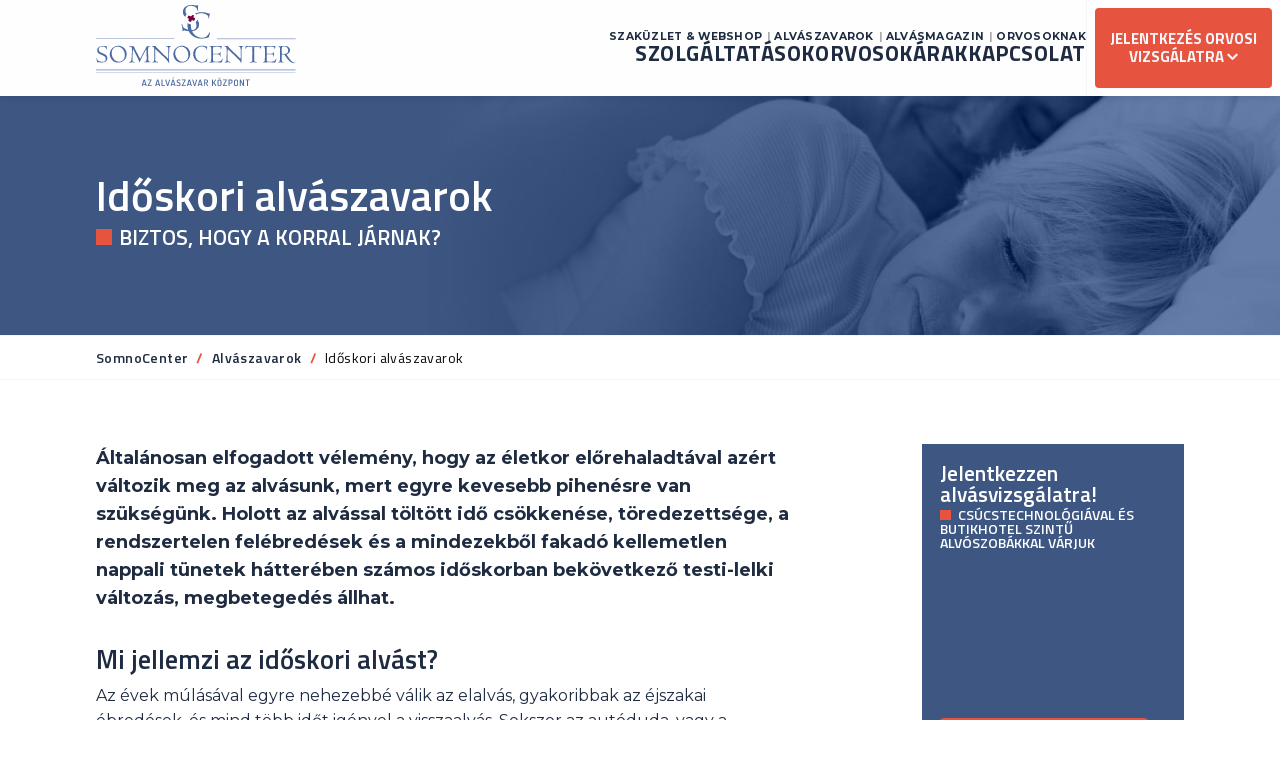

--- FILE ---
content_type: text/html; charset=UTF-8
request_url: https://somnocenter.hu/alvaszavarok/idoskori-alvaszavarok-2/
body_size: 9957
content:

<!doctype html>
<html lang="hu">
    <head>
    <meta charset="utf-8" />
    <meta http-equiv="x-ua-compatible" content="ie=edge">
    <meta name="viewport" content="width=device-width, initial-scale=1.0">
    <link rel="icon" href="https://somnocenter.hu/wp-content/themes/sc/dist/images/favicon/favicon.ico">
    <link rel="icon" href="https://somnocenter.hu/wp-content/themes/sc/dist/images/favicon/favicon.svg" type="image/svg+xml">
    <link rel="apple-touch-icon" href="https://somnocenter.hu/wp-content/themes/sc/dist/images/favicon/apple-touch-icon.png">
    <link rel="manifest" href="https://somnocenter.hu/wp-content/themes/sc/dist/images/favicon/site.webmanifest">
    <meta name="theme-color" content="#4c6ba2">
    <meta name='robots' content='index, follow, max-image-preview:large, max-snippet:-1, max-video-preview:-1' />
	<style>img:is([sizes="auto" i], [sizes^="auto," i]) { contain-intrinsic-size: 3000px 1500px }</style>
	
	<!-- This site is optimized with the Yoast SEO plugin v26.8 - https://yoast.com/product/yoast-seo-wordpress/ -->
	<title>Időskori alvászavarok - Somnocenter</title>
	<meta name="description" content="Az évek múlásával egyre nehezebbé válik az elalvás, gyakoribbak az éjszakai ébredések, és mind több időt igényel a visszaalvás. Tények az időskori alvászavarokról." />
	<link rel="canonical" href="https://somnocenter.hu/alvaszavarok/idoskori-alvaszavarok-2/" />
	<meta property="og:locale" content="hu_HU" />
	<meta property="og:type" content="article" />
	<meta property="og:title" content="Időskori alvászavarok - Somnocenter" />
	<meta property="og:description" content="Az évek múlásával egyre nehezebbé válik az elalvás, gyakoribbak az éjszakai ébredések, és mind több időt igényel a visszaalvás. Tények az időskori alvászavarokról." />
	<meta property="og:url" content="https://somnocenter.hu/alvaszavarok/idoskori-alvaszavarok-2/" />
	<meta property="og:site_name" content="Somnocenter" />
	<meta property="article:modified_time" content="2022-06-01T07:53:27+00:00" />
	<meta property="og:image" content="https://somnocenter.hu/wp-content/uploads/2014/03/alvo_idosebb_par_rgb-2.jpg" />
	<meta property="og:image:width" content="2508" />
	<meta property="og:image:height" content="1672" />
	<meta property="og:image:type" content="image/jpeg" />
	<script type="application/ld+json" class="yoast-schema-graph">{"@context":"https://schema.org","@graph":[{"@type":"WebPage","@id":"https://somnocenter.hu/alvaszavarok/idoskori-alvaszavarok-2/","url":"https://somnocenter.hu/alvaszavarok/idoskori-alvaszavarok-2/","name":"Időskori alvászavarok - Somnocenter","isPartOf":{"@id":"https://somnocenter.hu/#website"},"primaryImageOfPage":{"@id":"https://somnocenter.hu/alvaszavarok/idoskori-alvaszavarok-2/#primaryimage"},"image":{"@id":"https://somnocenter.hu/alvaszavarok/idoskori-alvaszavarok-2/#primaryimage"},"thumbnailUrl":"/wp-content/uploads/2014/03/alvo_idosebb_par_rgb-2.jpg","datePublished":"2014-03-31T14:01:38+00:00","dateModified":"2022-06-01T07:53:27+00:00","description":"Az évek múlásával egyre nehezebbé válik az elalvás, gyakoribbak az éjszakai ébredések, és mind több időt igényel a visszaalvás. Tények az időskori alvászavarokról.","breadcrumb":{"@id":"https://somnocenter.hu/alvaszavarok/idoskori-alvaszavarok-2/#breadcrumb"},"inLanguage":"hu","potentialAction":[{"@type":"ReadAction","target":["https://somnocenter.hu/alvaszavarok/idoskori-alvaszavarok-2/"]}]},{"@type":"ImageObject","inLanguage":"hu","@id":"https://somnocenter.hu/alvaszavarok/idoskori-alvaszavarok-2/#primaryimage","url":"/wp-content/uploads/2014/03/alvo_idosebb_par_rgb-2.jpg","contentUrl":"/wp-content/uploads/2014/03/alvo_idosebb_par_rgb-2.jpg","width":2508,"height":1672},{"@type":"BreadcrumbList","@id":"https://somnocenter.hu/alvaszavarok/idoskori-alvaszavarok-2/#breadcrumb","itemListElement":[{"@type":"ListItem","position":1,"name":"Home","item":"https://somnocenter.hu/"},{"@type":"ListItem","position":2,"name":"Időskori alvászavarok"}]},{"@type":"WebSite","@id":"https://somnocenter.hu/#website","url":"https://somnocenter.hu/","name":"Somnocenter","description":"Az alvászavar központ","publisher":{"@id":"https://somnocenter.hu/#organization"},"potentialAction":[{"@type":"SearchAction","target":{"@type":"EntryPoint","urlTemplate":"https://somnocenter.hu/search/{search_term_string}"},"query-input":{"@type":"PropertyValueSpecification","valueRequired":true,"valueName":"search_term_string"}}],"inLanguage":"hu"},{"@type":"Organization","@id":"https://somnocenter.hu/#organization","name":"Somnocenter - Az alvászavar központ","url":"https://somnocenter.hu/","logo":{"@type":"ImageObject","inLanguage":"hu","@id":"https://somnocenter.hu/#/schema/logo/image/","url":"/wp-content/uploads/2022/06/somnocenter-fulllogo-dark.png","contentUrl":"/wp-content/uploads/2022/06/somnocenter-fulllogo-dark.png","width":830,"height":335,"caption":"Somnocenter - Az alvászavar központ"},"image":{"@id":"https://somnocenter.hu/#/schema/logo/image/"}}]}</script>
	<!-- / Yoast SEO plugin. -->


<link rel='dns-prefetch' href='//code.jquery.com' />
<style id='classic-theme-styles-inline-css' type='text/css'>
/*! This file is auto-generated */
.wp-block-button__link{color:#fff;background-color:#32373c;border-radius:9999px;box-shadow:none;text-decoration:none;padding:calc(.667em + 2px) calc(1.333em + 2px);font-size:1.125em}.wp-block-file__button{background:#32373c;color:#fff;text-decoration:none}
</style>
<style id='global-styles-inline-css' type='text/css'>
:root{--wp--preset--aspect-ratio--square: 1;--wp--preset--aspect-ratio--4-3: 4/3;--wp--preset--aspect-ratio--3-4: 3/4;--wp--preset--aspect-ratio--3-2: 3/2;--wp--preset--aspect-ratio--2-3: 2/3;--wp--preset--aspect-ratio--16-9: 16/9;--wp--preset--aspect-ratio--9-16: 9/16;--wp--preset--color--black: #000000;--wp--preset--color--cyan-bluish-gray: #abb8c3;--wp--preset--color--white: #ffffff;--wp--preset--color--pale-pink: #f78da7;--wp--preset--color--vivid-red: #cf2e2e;--wp--preset--color--luminous-vivid-orange: #ff6900;--wp--preset--color--luminous-vivid-amber: #fcb900;--wp--preset--color--light-green-cyan: #7bdcb5;--wp--preset--color--vivid-green-cyan: #00d084;--wp--preset--color--pale-cyan-blue: #8ed1fc;--wp--preset--color--vivid-cyan-blue: #0693e3;--wp--preset--color--vivid-purple: #9b51e0;--wp--preset--gradient--vivid-cyan-blue-to-vivid-purple: linear-gradient(135deg,rgba(6,147,227,1) 0%,rgb(155,81,224) 100%);--wp--preset--gradient--light-green-cyan-to-vivid-green-cyan: linear-gradient(135deg,rgb(122,220,180) 0%,rgb(0,208,130) 100%);--wp--preset--gradient--luminous-vivid-amber-to-luminous-vivid-orange: linear-gradient(135deg,rgba(252,185,0,1) 0%,rgba(255,105,0,1) 100%);--wp--preset--gradient--luminous-vivid-orange-to-vivid-red: linear-gradient(135deg,rgba(255,105,0,1) 0%,rgb(207,46,46) 100%);--wp--preset--gradient--very-light-gray-to-cyan-bluish-gray: linear-gradient(135deg,rgb(238,238,238) 0%,rgb(169,184,195) 100%);--wp--preset--gradient--cool-to-warm-spectrum: linear-gradient(135deg,rgb(74,234,220) 0%,rgb(151,120,209) 20%,rgb(207,42,186) 40%,rgb(238,44,130) 60%,rgb(251,105,98) 80%,rgb(254,248,76) 100%);--wp--preset--gradient--blush-light-purple: linear-gradient(135deg,rgb(255,206,236) 0%,rgb(152,150,240) 100%);--wp--preset--gradient--blush-bordeaux: linear-gradient(135deg,rgb(254,205,165) 0%,rgb(254,45,45) 50%,rgb(107,0,62) 100%);--wp--preset--gradient--luminous-dusk: linear-gradient(135deg,rgb(255,203,112) 0%,rgb(199,81,192) 50%,rgb(65,88,208) 100%);--wp--preset--gradient--pale-ocean: linear-gradient(135deg,rgb(255,245,203) 0%,rgb(182,227,212) 50%,rgb(51,167,181) 100%);--wp--preset--gradient--electric-grass: linear-gradient(135deg,rgb(202,248,128) 0%,rgb(113,206,126) 100%);--wp--preset--gradient--midnight: linear-gradient(135deg,rgb(2,3,129) 0%,rgb(40,116,252) 100%);--wp--preset--font-size--small: 13px;--wp--preset--font-size--medium: 20px;--wp--preset--font-size--large: 36px;--wp--preset--font-size--x-large: 42px;--wp--preset--spacing--20: 0.44rem;--wp--preset--spacing--30: 0.67rem;--wp--preset--spacing--40: 1rem;--wp--preset--spacing--50: 1.5rem;--wp--preset--spacing--60: 2.25rem;--wp--preset--spacing--70: 3.38rem;--wp--preset--spacing--80: 5.06rem;--wp--preset--shadow--natural: 6px 6px 9px rgba(0, 0, 0, 0.2);--wp--preset--shadow--deep: 12px 12px 50px rgba(0, 0, 0, 0.4);--wp--preset--shadow--sharp: 6px 6px 0px rgba(0, 0, 0, 0.2);--wp--preset--shadow--outlined: 6px 6px 0px -3px rgba(255, 255, 255, 1), 6px 6px rgba(0, 0, 0, 1);--wp--preset--shadow--crisp: 6px 6px 0px rgba(0, 0, 0, 1);}:where(.is-layout-flex){gap: 0.5em;}:where(.is-layout-grid){gap: 0.5em;}body .is-layout-flex{display: flex;}.is-layout-flex{flex-wrap: wrap;align-items: center;}.is-layout-flex > :is(*, div){margin: 0;}body .is-layout-grid{display: grid;}.is-layout-grid > :is(*, div){margin: 0;}:where(.wp-block-columns.is-layout-flex){gap: 2em;}:where(.wp-block-columns.is-layout-grid){gap: 2em;}:where(.wp-block-post-template.is-layout-flex){gap: 1.25em;}:where(.wp-block-post-template.is-layout-grid){gap: 1.25em;}.has-black-color{color: var(--wp--preset--color--black) !important;}.has-cyan-bluish-gray-color{color: var(--wp--preset--color--cyan-bluish-gray) !important;}.has-white-color{color: var(--wp--preset--color--white) !important;}.has-pale-pink-color{color: var(--wp--preset--color--pale-pink) !important;}.has-vivid-red-color{color: var(--wp--preset--color--vivid-red) !important;}.has-luminous-vivid-orange-color{color: var(--wp--preset--color--luminous-vivid-orange) !important;}.has-luminous-vivid-amber-color{color: var(--wp--preset--color--luminous-vivid-amber) !important;}.has-light-green-cyan-color{color: var(--wp--preset--color--light-green-cyan) !important;}.has-vivid-green-cyan-color{color: var(--wp--preset--color--vivid-green-cyan) !important;}.has-pale-cyan-blue-color{color: var(--wp--preset--color--pale-cyan-blue) !important;}.has-vivid-cyan-blue-color{color: var(--wp--preset--color--vivid-cyan-blue) !important;}.has-vivid-purple-color{color: var(--wp--preset--color--vivid-purple) !important;}.has-black-background-color{background-color: var(--wp--preset--color--black) !important;}.has-cyan-bluish-gray-background-color{background-color: var(--wp--preset--color--cyan-bluish-gray) !important;}.has-white-background-color{background-color: var(--wp--preset--color--white) !important;}.has-pale-pink-background-color{background-color: var(--wp--preset--color--pale-pink) !important;}.has-vivid-red-background-color{background-color: var(--wp--preset--color--vivid-red) !important;}.has-luminous-vivid-orange-background-color{background-color: var(--wp--preset--color--luminous-vivid-orange) !important;}.has-luminous-vivid-amber-background-color{background-color: var(--wp--preset--color--luminous-vivid-amber) !important;}.has-light-green-cyan-background-color{background-color: var(--wp--preset--color--light-green-cyan) !important;}.has-vivid-green-cyan-background-color{background-color: var(--wp--preset--color--vivid-green-cyan) !important;}.has-pale-cyan-blue-background-color{background-color: var(--wp--preset--color--pale-cyan-blue) !important;}.has-vivid-cyan-blue-background-color{background-color: var(--wp--preset--color--vivid-cyan-blue) !important;}.has-vivid-purple-background-color{background-color: var(--wp--preset--color--vivid-purple) !important;}.has-black-border-color{border-color: var(--wp--preset--color--black) !important;}.has-cyan-bluish-gray-border-color{border-color: var(--wp--preset--color--cyan-bluish-gray) !important;}.has-white-border-color{border-color: var(--wp--preset--color--white) !important;}.has-pale-pink-border-color{border-color: var(--wp--preset--color--pale-pink) !important;}.has-vivid-red-border-color{border-color: var(--wp--preset--color--vivid-red) !important;}.has-luminous-vivid-orange-border-color{border-color: var(--wp--preset--color--luminous-vivid-orange) !important;}.has-luminous-vivid-amber-border-color{border-color: var(--wp--preset--color--luminous-vivid-amber) !important;}.has-light-green-cyan-border-color{border-color: var(--wp--preset--color--light-green-cyan) !important;}.has-vivid-green-cyan-border-color{border-color: var(--wp--preset--color--vivid-green-cyan) !important;}.has-pale-cyan-blue-border-color{border-color: var(--wp--preset--color--pale-cyan-blue) !important;}.has-vivid-cyan-blue-border-color{border-color: var(--wp--preset--color--vivid-cyan-blue) !important;}.has-vivid-purple-border-color{border-color: var(--wp--preset--color--vivid-purple) !important;}.has-vivid-cyan-blue-to-vivid-purple-gradient-background{background: var(--wp--preset--gradient--vivid-cyan-blue-to-vivid-purple) !important;}.has-light-green-cyan-to-vivid-green-cyan-gradient-background{background: var(--wp--preset--gradient--light-green-cyan-to-vivid-green-cyan) !important;}.has-luminous-vivid-amber-to-luminous-vivid-orange-gradient-background{background: var(--wp--preset--gradient--luminous-vivid-amber-to-luminous-vivid-orange) !important;}.has-luminous-vivid-orange-to-vivid-red-gradient-background{background: var(--wp--preset--gradient--luminous-vivid-orange-to-vivid-red) !important;}.has-very-light-gray-to-cyan-bluish-gray-gradient-background{background: var(--wp--preset--gradient--very-light-gray-to-cyan-bluish-gray) !important;}.has-cool-to-warm-spectrum-gradient-background{background: var(--wp--preset--gradient--cool-to-warm-spectrum) !important;}.has-blush-light-purple-gradient-background{background: var(--wp--preset--gradient--blush-light-purple) !important;}.has-blush-bordeaux-gradient-background{background: var(--wp--preset--gradient--blush-bordeaux) !important;}.has-luminous-dusk-gradient-background{background: var(--wp--preset--gradient--luminous-dusk) !important;}.has-pale-ocean-gradient-background{background: var(--wp--preset--gradient--pale-ocean) !important;}.has-electric-grass-gradient-background{background: var(--wp--preset--gradient--electric-grass) !important;}.has-midnight-gradient-background{background: var(--wp--preset--gradient--midnight) !important;}.has-small-font-size{font-size: var(--wp--preset--font-size--small) !important;}.has-medium-font-size{font-size: var(--wp--preset--font-size--medium) !important;}.has-large-font-size{font-size: var(--wp--preset--font-size--large) !important;}.has-x-large-font-size{font-size: var(--wp--preset--font-size--x-large) !important;}
:where(.wp-block-post-template.is-layout-flex){gap: 1.25em;}:where(.wp-block-post-template.is-layout-grid){gap: 1.25em;}
:where(.wp-block-columns.is-layout-flex){gap: 2em;}:where(.wp-block-columns.is-layout-grid){gap: 2em;}
:root :where(.wp-block-pullquote){font-size: 1.5em;line-height: 1.6;}
</style>
<link rel="stylesheet" href="/wp-content/themes/sc/dist/styles/main-f9b04ffff0.css">
<link rel="icon" href="/wp-content/uploads/2021/03/cropped-SC_somnocenter_logo_small_square-120x120.jpg" sizes="32x32" />
<link rel="icon" href="/wp-content/uploads/2021/03/cropped-SC_somnocenter_logo_small_square-300x300.jpg" sizes="192x192" />
<link rel="apple-touch-icon" href="/wp-content/uploads/2021/03/cropped-SC_somnocenter_logo_small_square-300x300.jpg" />
<meta name="msapplication-TileImage" content="/wp-content/uploads/2021/03/cropped-SC_somnocenter_logo_small_square-300x300.jpg" />
		<style type="text/css" id="wp-custom-css">
			#cookiescript_badge {
	z-index: 0 !important;
}		</style>
		    <link rel="preconnect" href="https://fonts.googleapis.com">
    <link rel="preconnect" href="https://fonts.gstatic.com" crossorigin>
    <link href="https://fonts.googleapis.com/css2?family=Montserrat:ital,wght@0,300;0,400;0,500;0,700;1,300;1,400;1,500&family=Titillium+Web:wght@400;600;700&display=swap" rel="stylesheet">
            <!-- Google Tag Manager -->
    <script>(function(w,d,s,l,i){w[l]=w[l]||[];w[l].push({'gtm.start':
    new Date().getTime(),event:'gtm.js'});var f=d.getElementsByTagName(s)[0],
    j=d.createElement(s),dl=l!='dataLayer'?'&l='+l:'';j.async=true;j.src=
    'https://www.googletagmanager.com/gtm.js?id='+i+dl;f.parentNode.insertBefore(j,f);
    })(window,document,'script','dataLayer','GTM-WBHBM4');</script>
<!-- End Google Tag Manager -->     </head>
    <body id="body" class="wp-singular alvaszavar-template-default single single-alvaszavar postid-1071 wp-theme-sc idoskori-alvaszavarok-2 sidebar-primary">
                    <!-- Google Tag Manager (noscript) -->
<noscript><iframe src="https://www.googletagmanager.com/ns.html?id=GTM-WBHBM4" height="0" width="0" style="display:none;visibility:hidden"></iframe></noscript>
<!-- End Google Tag Manager (noscript) -->                <div class="sitemheaderwrap">
    <aside class="sitemheader">
        <a class="sitemheader__brand" href="https://somnocenter.hu/"><img src="https://somnocenter.hu/wp-content/themes/sc/dist/images/somnocenter-fulllogo-dark.svg" alt="Somnocenter"></a>
        <a href="/jelentkezes/" class="siteheader__jelentkezesgomb landinglisterbutton">
            <span>Jelentkezés orvosi<br>vizsgálatra&nbsp;<svg class="icon" ><use xlink:href="https://somnocenter.hu/wp-content/themes/sc/dist/images/svg-icons.svg#icon-caret-down"></use></svg></span>
        </a>
        <button class="js-mobilenavopen sitemheader__toggler">
            <span>Menü&nbsp;<svg class="icon" ><use xlink:href="https://somnocenter.hu/wp-content/themes/sc/dist/images/svg-icons.svg#icon-burger"></use></svg></span>
        </button>
    </aside>
</div>

<div class="siteheaderwrap">
    <aside class="siteheader">
        <a class="siteheader__brand" href="https://somnocenter.hu/"><img src="https://somnocenter.hu/wp-content/themes/sc/dist/images/somnocenter-fulllogo-dark.svg" alt="Somnocenter"></a>
        <nav class="siteheader__nav">
            <div class="siteheader__topbar">
                <nav class="siteheader__topbar__nav">
                    <ul id="menu-seged-menu" class="topbarmenu"><li class="menu-item menu-szakuzlet-webshop"><a href="https://somnocenter.hu/szolgaltatasok/alvasterapias-szakuzlet/">Szaküzlet &#038; Webshop</a></li>
<li class="menu-item menu-alvaszavarok"><a href="https://somnocenter.hu/alvaszavarok/">Alvászavarok</a></li>
<li class="menu-item menu-alvasmagazin"><a href="https://somnocenter.hu/alvasmagazin/">Alvásmagazin</a></li>
<li class="menu-item menu-orvosoknak"><a href="https://somnocenter.hu/orvosoknak/">Orvosoknak</a></li>
</ul>                </nav>
                <!-- <div class="siteheader__topbar__actions"> Tel: <a href="tel:+36203443434">+36 (20) 344 3434</a></div> -->
            </div>
            <ul id="menu-main-menu" class="mainmenu"><li class="menu-item menu-szolgaltatasok"><a href="https://somnocenter.hu/szolgaltatasok/">Szolgáltatások</a></li>
<li class="menu-item menu-orvosok"><a href="https://somnocenter.hu/orvosok/">Orvosok</a></li>
<li class="menu-item menu-arak"><a href="https://somnocenter.hu/arak/">Árak</a></li>
<li class="menu-item menu-kapcsolat"><a href="https://somnocenter.hu/alvaszavar-kozpontok/">Kapcsolat</a></li>
</ul>        </nav>
        <div class="siteheader__actions">
            <a class="siteheader__jelentkezesgomb landinglisterbutton" type="button" href="/jelentkezes/">
                <span>Jelentkezés orvosi<br>vizsgálatra&nbsp;<svg class="icon" ><use xlink:href="https://somnocenter.hu/wp-content/themes/sc/dist/images/svg-icons.svg#icon-caret-down"></use></svg></span>
            </a>
        </div>
    </aside>
</div>


        <div id="document" class="document" role="document" data-magellan-target="document">
            <main class="main">
                <header class="pagehead">
    <div class="pagehead__main">
        <h1 class="pagehead__title">Időskori alvászavarok<em>Biztos, hogy a korral járnak?</em></h1>
    </div>
        <figure class="pagehead__bg">
                        <img width="1280" height="853" src="/wp-content/uploads/2014/03/alvo_idosebb_par_rgb-2-1280x853.jpg" class="attachment-large size-large wp-post-image" alt="" decoding="async" fetchpriority="high" srcset="/wp-content/uploads/2014/03/alvo_idosebb_par_rgb-2-1280x853.jpg 1280w, /wp-content/uploads/2014/03/alvo_idosebb_par_rgb-2-768x512.jpg 768w, /wp-content/uploads/2014/03/alvo_idosebb_par_rgb-2-1536x1024.jpg 1536w, /wp-content/uploads/2014/03/alvo_idosebb_par_rgb-2-2048x1365.jpg 2048w, /wp-content/uploads/2014/03/alvo_idosebb_par_rgb-2-1920x1280.jpg 1920w" sizes="(max-width: 1280px) 100vw, 1280px">                </figure>
</header>
<nav class="breadcrumbswrap" aria-label="Ön itt tartózkodik:" role="navigation">

    <ul class="breadcrumbs">
        <li><a href="https://somnocenter.hu/">SomnoCenter</a></li>
                    <li><a href="/alvaszavarok/">Alvászavarok</a></li>
                        <li><span class="show-for-sr">Current: </span> Időskori alvászavarok</li>
    </ul>


</nav>


<div class="spmgrid">
    <div class="spmgrid__main bodycopy">
                            <div class="lead"><p>Általánosan elfogadott vélemény, hogy az életkor előrehaladtával azért változik meg az alvásunk, mert egyre kevesebb pihenésre van szükségünk. Holott az alvással töltött idő csökkenése, töredezettsége, a rendszertelen felébredések és a mindezekből fakadó kellemetlen nappali tünetek hátterében számos időskorban bekövetkező testi-lelki változás, megbetegedés állhat.</p>
</div>
            <h2>Mi jellemzi az időskori alvást?</h2>
<p>Az évek múlásával egyre nehezebbé válik az elalvás, gyakoribbak az éjszakai ébredések, és mind több időt igényel a visszaalvás. Sokszor az autóduda, vagy a szomszéd kutyus egyetlen vakkantása is elegendő az alvás megzavarásához. Bár a közhiedelem szerint idősebb korban több alvásra van szükség, valójában teljes felnőtt életünk során megközelítőleg ugyanannyi alvást igénylünk. A különbség az, hogy amíg fiatalon ezt megszakítás nélkül tesszük, később a szervezet nem tudja egyvégtében fenntartani az alvást. Egyes tanulmányok szerint a 60 év felettiek egy éjszaka során akár 150 alkalommal is felébredhetnek.</p>
<p>További probléma hogy az idősebbek többségének minden éjjel legalább egyszer, de inkább több alkalommal kell kimenni a mosdóba. Mindezek következtében jelentősen csökken a pihentető mélyalvás mennyisége. És bár mindezek a korral járó természetes változások, a rendszeres alvásproblémák – akár az elalvás vagy az alvásfenntartás zavarai, akár a napközbeni váratlan álomba zuhanások – ennek az életkornak sem velejárói. Ezért fontos kideríteni, hogy az alvási jellemzők mely változásai árulkodnak valamiféle alvási rendellenességről.</p>
<h2><b></b>Mely alvászavarok jellemzőbbek idősebb korban?</h2>
<p>A 65 év felettiek több mint felét gyötrik alvásproblémák. A leggyakoribb panasz az <a title="Inszomnia: a leggyakoribb alvászavar" href="https://somnocenter.hu/?page_id=183">álmatlanság</a>, melyre az alvás időtartamának megrövidülése és a korai felébredés jellemző, és amelyet nappali fáradtság, aluszékonyság, hangulat- és memóriazavar követ. Gyakoribbá válik az alvás során légzésleállással járó, ezért különösen nagy kockázatokat hordozó <a title="Alvási apnoe, a legveszélyesebb alvászavar" href="https://somnocenter.hu/?p=31">alvási apnoe szindróma</a> és az elalvást jelentősen megnehezítő <a title="Nyugtalan láb szindróma" href="https://somnocenter.hu/?page_id=190">nyugtalan láb szindróma</a> előfordulása is. Az életkor előrehaladtával szintén egyre gyakrabban fordul elő a korai elálmosodással és korai ébredéssel járó, korai alvásfázis szindróma.</p>
<h2>Mi okozza az időskori alvásproblémákat?</h2>
<p>Az időskori alvászavarok hátterében gyakran állnak súlyos testi vagy lelki megbetegedések. Ilyen krónikus betegségek a magas vérnyomás, a cukorbetegség, az agyvérzés, a szívproblémák, a tüdőbetegség, a Parkinson kór, az Alzheimer kór, az inkontinencia, a reflux, az asztma és egyes prosztataproblémák. Ahogyan a betegségek következtében fellépő fájdalom, továbbá egyes pszichés panaszok (szorongás, depresszió) is megnehezíthetik az alvást. Számos esetben a felsorolt betegségek kezelésére használt gyógyszerek, továbbá a kórházi ápolás és a műtét utáni lábadozás is okozhatnak alvászavart.</p>
<p>Az alvás nehézségeit sokszor egy szeretett személy elvesztése váltja ki. Vizsgálatok kimutatták, hogy a megözvegyülést követő időszakban az érintettek háromnegyedét gyötri álmatlanság. Egy évvel később jelentősen kevesebben, az özvegyek mintegy fele számol be arról, hogy nem szűnnek alvási nehézségei.</p>
<p>&nbsp;</p>
            </div>
    <aside class="spmgrid__side" role="complementary">
        <ul class="bannercardgrid" data-equalizer>
        <li>
        <div class="bannercard" data-equalizer-watch>
            <figure class="bannercard__fig">
                <a href="/jelentkezes/landing/">
                                        <img src="https://source.unsplash.com/660x880/?sleep,dream" alt="">
                                    </a>
            </figure>
            <div class="bannercard__content">
                <h3 class="bannercard__title">
                    <a href="/jelentkezes/landing/">
                        Jelentkezzen alvásvizsgálatra!<em>Csúcstechnológiával és butikhotel szintű alvószobákkal várjuk</em>
                    </a>
                </h3>
            </div>
            <div class="bannercard__actions">
                <a href="/jelentkezes/" class="button">Jelentkezés alvásvizsgálatra</a>
            </div>
        </div>
    </li>
    <li>
        <div class="bannercard sdark" data-equalizer-watch>
            <figure class="bannercard__fig">
                <a href="/alvaszavar-gyorsteszt/">
                    <img src="https://source.unsplash.com/600x800/?sleep,dream" alt="">
                </a>
            </figure>
            <div class="bannercard__content">
                <h3 class="bannercard__title">
                    <a href="/alvaszavar-gyorsteszt/">
                        Alvászavar teszt egy percben<em>Lehet, nem is sejti, hogy alvászavara van. Tudja meg!</em>
                    </a>
                </h3>
            </div>
            <div class="bannercard__actions">
                <a href="/jelentkezes/" class="button">Alvászavar teszt indítása</a>
            </div>
        </div>
    </li>
    <li>
        <div class="bannercard dark" data-equalizer-watch>
            <figure class="bannercard__fig">
                <a href="/bmi-kalkulator/">
                    <img src="https://source.unsplash.com/630x840/?sleep,dream" alt="">
                </a>
            </figure>
            <div class="bannercard__content">
                <h3 class="bannercard__title">
                    <a href="/bmi-kalkulator/">
                        Érdekli, hogy túlsúlyos-e?<em>Tudta, hogy ha rosszul alszik, az az étkezésére is hatással van? Használja BMI kalkulátorunkat!</em>
                    </a>
                </h3>
            </div>
            <div class="bannercard__actions">
                <a href="/bmi-kalkulator/" class="button">Számolja ki testtömeg indexét</a>
            </div>
        </div>
    </li>
    </ul>
    </aside>
</div>



            </main>
        </div>
        

<footer role="contentinfo" class="sitefooter">
    <section class="sitefooter__optional">
        <aside class="promocard bordered">
            <figure class="promocard__fig">
                <a href="/hirlevel/">
                    <img src="https://somnocenter.hu/wp-content/themes/sc/dist/images/placeholder.jpg" alt="Iratkozzon fel hírlevelünkre!">
                </a>
            </figure>
            <div class="promocard__content">
                <h3 class="promocard__title">
                    <a href="/hirlevel/">
                    Iratkozzon fel hírlevelünkre!<em>Értesüljön elsőként akcióinkról, alvással kapcsolatos írásainkról</em>
                    </a>
                </h3>
            </div>
                        <div class="promocard__actions">
                <a href="/hirlevel/" class="button">
                    Tovább a feliratkozásra                </a>
            </div>
                    </aside>
        <br><br>
        <ul class="footerwidgetgrid">
                    <li class="daouble">
                <section class="widget widget--footer">
                    <h3 class="widget__title">Jelentkezés orvosi vizsgálatra</h3>
                    <div class="widget__body">
                                                <ul class="verticalmenu">
                                                                                    <li class="menu-item"><a href="/jelentkezes/landing/">Általános alvásvizsgálat</a></li>
                                                                                    <li class="menu-item"><a href="/jelentkezes/obstruktiv-alvasi-apnoe-vizsgalat/">Apnoé szűrés jogosítványhoz</a></li>
                                                                                    <li class="menu-item"><a href="/jelentkezes/objektiv-alvasi-apnoe-szures-buszsoforok-koreben/">Objektív alvási apnoé szűrés</a></li>
                                                                                    <li class="menu-item"><a href="/jelentkezes/inszomnia-kezeles/">Inszomnia kezelés</a></li>
                                                                                    <li class="menu-item"><a href="/jelentkezes/jelentkezes-ful-orr-gegeszeti-kivizsgalasra/">Fül-orr-gégészet</a></li>
                                                                                </ul>
                        <br>
                        <a href="/jelentkezes/" class="button tertiary tiny">Részletek és további lehetőségek</a>
                    </div>
                </section>
            </li>
                        <li>
                <section class="widget widget--footer">
                    <h3 class="widget__title">Gyors hivatkozások</h3>
                    <div class="widget__body">
                        <ul id="menu-main-menu-1" class="verticalmenu small"><li class="menu-item menu-szolgaltatasok"><a href="https://somnocenter.hu/szolgaltatasok/">Szolgáltatások</a></li>
<li class="menu-item menu-orvosok"><a href="https://somnocenter.hu/orvosok/">Orvosok</a></li>
<li class="menu-item menu-arak"><a href="https://somnocenter.hu/arak/">Árak</a></li>
<li class="menu-item menu-kapcsolat"><a href="https://somnocenter.hu/alvaszavar-kozpontok/">Kapcsolat</a></li>
</ul>                    </div>
                </section>
            </li>
                                        <li>
                    <section class="widget widget--footer">
                        <h3 class="widget__title">További tartalmak</h3>
                        <div class="widget__body">
                            <ul id="menu-seged-menu-1" class="verticalmenu small"><li class="menu-item menu-szakuzlet-webshop"><a href="https://somnocenter.hu/szolgaltatasok/alvasterapias-szakuzlet/">Szaküzlet &#038; Webshop</a></li>
<li class="menu-item menu-alvaszavarok"><a href="https://somnocenter.hu/alvaszavarok/">Alvászavarok</a></li>
<li class="menu-item menu-alvasmagazin"><a href="https://somnocenter.hu/alvasmagazin/">Alvásmagazin</a></li>
<li class="menu-item menu-orvosoknak"><a href="https://somnocenter.hu/orvosoknak/">Orvosoknak</a></li>
</ul>                        </div>
                    </section>
                </li>
                        <li class="double">
                <section class="widget widget--footer">
                    <h3 class="widget__title">Kövessen minket</h3>
                    <div class="widget__body">
                        <ul class="sociallist">
                            <li><a class="sharebtn" target="_blank" href="https://www.facebook.com/somnocenter"><svg class="icon" ><use xlink:href="https://somnocenter.hu/wp-content/themes/sc/dist/images/svg-icons.svg#icon-facebook"></use></svg></a></li>
                            <li><a class="sharebtn" target="_blank" href="https://www.instagram.com/somnocenter.hu"><svg class="icon" ><use xlink:href="https://somnocenter.hu/wp-content/themes/sc/dist/images/svg-icons.svg#icon-instagram"></use></svg></a></li>
                            <li><a class="sharebtn" target="_blank" href="https://www.youtube.com/@somnocentermagyarorszag"><svg class="icon" ><use xlink:href="https://somnocenter.hu/wp-content/themes/sc/dist/images/svg-icons.svg#icon-youtube"></use></svg></a></li>
                            <!-- <li><a class="sharebtn" target="_blank" href="https://twitter.com/somnocenter"><svg class="icon" ><use xlink:href="https://somnocenter.hu/wp-content/themes/sc/dist/images/svg-icons.svg#icon-twitter"></use></svg></a></li> -->
                            <li><a class="sharebtn" target="_blank" href="https://www.linkedin.com/company/somnocenter/"><svg class="icon" ><use xlink:href="https://somnocenter.hu/wp-content/themes/sc/dist/images/svg-icons.svg#icon-linkedin"></use></svg></a></li>
                        </ul>
                    </div>
                </section>
            </li>
        </ul>
    </section>
    <section class="sitefooter__musthave">
        <div class="sitefooter__copyright">
            <p>&copy; 2026 Somnocenter &middot; All rights reserved &middot; <a href="/adatvedelmi-tajekoztato/">Adatvédelem és felhasználási feltételek</a></p>
        </div>
        <div class="sitefooter__madeby">
            <p>Design &amp; Sitebuild: <a target="_blank" href="https://hydrogene.hu">Hydrogene</a></p>
        </div>
    </section>
</footer>

        <div class="reveal jelentkezesreveal" id="jelentkezesreveal" data-reveal data-overlay="false" data-animation-in="slide-in-down fast" data-animation-out="slide-out-up fast">
    <div class="spm xlight">
        <div class="spm__side microcopy">
            <h3>Melyik vizsgálatra szeretne jelentkezni?</h3>
            <p>Klikkeljen a részletekért és jelentkezzen online.</p>
        </div>
        <div class="spm__main">
                        <ul class="landingcardswiper" data-equalizer>
                                                <li>
                    <article class="landingcard post-520 landing type-landing status-publish has-post-thumbnail hentry" data-equalizer-watch>
    <figure class="landingcard__fig">
        <a href="/jelentkezes/landing/">
            <img width="768" height="512" src="/wp-content/uploads/2013/10/az_orvosnal_noi_doki_rgb-768x512.jpg" class="attachment-medium size-medium wp-post-image" alt="" decoding="async" loading="lazy" srcset="/wp-content/uploads/2013/10/az_orvosnal_noi_doki_rgb-768x512.jpg 768w, /wp-content/uploads/2013/10/az_orvosnal_noi_doki_rgb.jpg 848w" sizes="auto, (max-width: 768px) 100vw, 768px">        </a>
    </figure>
    <div class="landingcard__content">
        <h3 class="landingcard__title">
            <a href="/jelentkezes/landing/">
                Általános alvásvizsgálat<em>Jelentkezzen konzultációra és állapotfelmérésre</em>            </a>
        </h3>
    </div>
    <div class="landingcard__actions">
        <a href="/jelentkezes/landing/" class="button tertiary">Jelentkezés</a>
    </div>
</article>
                </li>
                                                <li>
                    <article class="landingcard post-2237 landing type-landing status-publish has-post-thumbnail hentry" data-equalizer-watch>
    <figure class="landingcard__fig">
        <a href="/jelentkezes/obstruktiv-alvasi-apnoe-vizsgalat/">
            <img width="768" height="510" src="/wp-content/uploads/2015/09/jogositvanyhoz_foto_happy_businessman_rgb-768x510.jpg" class="attachment-medium size-medium wp-post-image" alt="" decoding="async" loading="lazy" srcset="/wp-content/uploads/2015/09/jogositvanyhoz_foto_happy_businessman_rgb-768x510.jpg 768w, /wp-content/uploads/2015/09/jogositvanyhoz_foto_happy_businessman_rgb-1280x850.jpg 1280w, /wp-content/uploads/2015/09/jogositvanyhoz_foto_happy_businessman_rgb-1536x1020.jpg 1536w, /wp-content/uploads/2015/09/jogositvanyhoz_foto_happy_businessman_rgb-2048x1360.jpg 2048w, /wp-content/uploads/2015/09/jogositvanyhoz_foto_happy_businessman_rgb-1920x1275.jpg 1920w" sizes="auto, (max-width: 768px) 100vw, 768px">        </a>
    </figure>
    <div class="landingcard__content">
        <h3 class="landingcard__title">
            <a href="/jelentkezes/obstruktiv-alvasi-apnoe-vizsgalat/">
                Apnoé szűrés jogosítványhoz<em>A lehető legrövidebb idő alatt újra vezethet</em>            </a>
        </h3>
    </div>
    <div class="landingcard__actions">
        <a href="/jelentkezes/obstruktiv-alvasi-apnoe-vizsgalat/" class="button tertiary">Jelentkezés</a>
    </div>
</article>
                </li>
                                                <li>
                    <article class="landingcard post-3429 landing type-landing status-publish has-post-thumbnail hentry" data-equalizer-watch>
    <figure class="landingcard__fig">
        <a href="/jelentkezes/objektiv-alvasi-apnoe-szures-buszsoforok-koreben/">
            <img width="768" height="384" src="/wp-content/uploads/2017/11/buszsofor-768x384.jpg" class="attachment-medium size-medium wp-post-image" alt="" decoding="async" loading="lazy" srcset="/wp-content/uploads/2017/11/buszsofor-768x384.jpg 768w, /wp-content/uploads/2017/11/buszsofor.jpg 1200w" sizes="auto, (max-width: 768px) 100vw, 768px">        </a>
    </figure>
    <div class="landingcard__content">
        <h3 class="landingcard__title">
            <a href="/jelentkezes/objektiv-alvasi-apnoe-szures-buszsoforok-koreben/">
                Objektív alvási apnoé szűrés<em>Buszsofőrök teljes körű alvásvizsgálata</em>            </a>
        </h3>
    </div>
    <div class="landingcard__actions">
        <a href="/jelentkezes/objektiv-alvasi-apnoe-szures-buszsoforok-koreben/" class="button tertiary">Jelentkezés</a>
    </div>
</article>
                </li>
                                                <li>
                    <article class="landingcard post-3301 landing type-landing status-publish has-post-thumbnail hentry" data-equalizer-watch>
    <figure class="landingcard__fig">
        <a href="/jelentkezes/inszomnia-kezeles/">
            <img width="768" height="543" src="/wp-content/uploads/2013/10/Inszomnia_almatlan_fiatal_ffi_az_agyban_rgb-768x543.jpg" class="attachment-medium size-medium wp-post-image" alt="" decoding="async" loading="lazy" srcset="/wp-content/uploads/2013/10/Inszomnia_almatlan_fiatal_ffi_az_agyban_rgb-768x543.jpg 768w, /wp-content/uploads/2013/10/Inszomnia_almatlan_fiatal_ffi_az_agyban_rgb.jpg 823w" sizes="auto, (max-width: 768px) 100vw, 768px">        </a>
    </figure>
    <div class="landingcard__content">
        <h3 class="landingcard__title">
            <a href="/jelentkezes/inszomnia-kezeles/">
                Inszomnia kezelés<em>Kapja vissza az irányítást az éjszakái fölött</em>            </a>
        </h3>
    </div>
    <div class="landingcard__actions">
        <a href="/jelentkezes/inszomnia-kezeles/" class="button tertiary">Jelentkezés</a>
    </div>
</article>
                </li>
                                                <li>
                    <article class="landingcard post-2426 landing type-landing status-publish has-post-thumbnail hentry" data-equalizer-watch>
    <figure class="landingcard__fig">
        <a href="/jelentkezes/jelentkezes-ful-orr-gegeszeti-kivizsgalasra/">
            <img width="768" height="512" src="/wp-content/uploads/2015/03/Ful_orr_gegeszet_2_rgb-768x512.jpg" class="attachment-medium size-medium wp-post-image" alt="" decoding="async" loading="lazy" srcset="/wp-content/uploads/2015/03/Ful_orr_gegeszet_2_rgb-768x512.jpg 768w, /wp-content/uploads/2015/03/Ful_orr_gegeszet_2_rgb-1280x854.jpg 1280w, /wp-content/uploads/2015/03/Ful_orr_gegeszet_2_rgb-1536x1024.jpg 1536w, /wp-content/uploads/2015/03/Ful_orr_gegeszet_2_rgb.jpg 1678w" sizes="auto, (max-width: 768px) 100vw, 768px">        </a>
    </figure>
    <div class="landingcard__content">
        <h3 class="landingcard__title">
            <a href="/jelentkezes/jelentkezes-ful-orr-gegeszeti-kivizsgalasra/">
                Fül-orr-gégészet<em>Szakrendelés a Budapesti központban</em>            </a>
        </h3>
    </div>
    <div class="landingcard__actions">
        <a href="/jelentkezes/jelentkezes-ful-orr-gegeszeti-kivizsgalasra/" class="button tertiary">Jelentkezés</a>
    </div>
</article>
                </li>
                                            </ul>
            <a href="/jelentkezes/" class="linkbutton">Mutasd mindet</a>
        </div>
    </div>
    <div class="spm ashort">
    <div class="spm__side microcopy">
        <h3>Bejelentkezés telefonon</h3>
        <p>Foglajon időpontot és kérjen részletes tájékoztatást munkaidőben, a központi telefonszámainkon.</p>
    </div>
    <div class="spm__main">
                <nav class="idoponfoglalasnav">
            <ul id="menu-idopontfoglalas-menu" class="horizontalmenu"><li class="menu-item menu-budapest36-20-344-3434-1-mellek"><a href="tel:+36203443434">BUDAPEST<br>+36 20 344 3434 / 1.mellék</a></li>
<li class="menu-item menu-szeged36-20-344-3434"><a href="tel:+36203443434">SZEGED<br>+36 20 344 3434</a></li>
<li class="menu-item menu-pecs36-20-344-3434"><a href="tel:+36203443434">PÉCS<br>+36 20 344 3434</a></li>
</ul>        </nav>
            </div>
</div>
    <button class="reveal__close jelentkezesreveal__close" data-close aria-label="Bezárás" type="button">
        <span aria-hidden="true">&times;</span>
    </button>
</div>
        <div class="reveal mobilenavreveal" id="mobilenavreveal" data-reveal data-overlay="false" data-animation-in="slide-in-down fast" data-animation-out="slide-out-up fast">
    <div class="pagewrap">
        <a class="mobilenavreveal__brand" href="https://somnocenter.hu/">
            <img src="https://somnocenter.hu/wp-content/themes/sc/dist/images/somnocenter-fulllogo.svg" alt="Somnocenter">
        </a>
        <nav class="mobilenavreveal__mainnav">
        <ul id="menu-main-menu-2" class="mobilemainmenu"><li class="menu-item menu-szolgaltatasok"><a href="https://somnocenter.hu/szolgaltatasok/">Szolgáltatások</a></li>
<li class="menu-item menu-orvosok"><a href="https://somnocenter.hu/orvosok/">Orvosok</a></li>
<li class="menu-item menu-arak"><a href="https://somnocenter.hu/arak/">Árak</a></li>
<li class="menu-item menu-kapcsolat"><a href="https://somnocenter.hu/alvaszavar-kozpontok/">Kapcsolat</a></li>
</ul>        </nav>
        <button class="reveal__close" data-close aria-label="Bezárás" type="button">
            <span aria-hidden="true">&times;</span>
        </button>
        <nav class="mobilenavreveal__secnav">
        <ul id="menu-seged-menu-2" class="tabalikemenu centered"><li class="menu-item menu-szakuzlet-webshop"><a href="https://somnocenter.hu/szolgaltatasok/alvasterapias-szakuzlet/">Szaküzlet &#038; Webshop</a></li>
<li class="menu-item menu-alvaszavarok"><a href="https://somnocenter.hu/alvaszavarok/">Alvászavarok</a></li>
<li class="menu-item menu-alvasmagazin"><a href="https://somnocenter.hu/alvasmagazin/">Alvásmagazin</a></li>
<li class="menu-item menu-orvosoknak"><a href="https://somnocenter.hu/orvosoknak/">Orvosoknak</a></li>
</ul>        </nav>

    </div>
</div>
                <script type="speculationrules">
{"prefetch":[{"source":"document","where":{"and":[{"href_matches":"\/*"},{"not":{"href_matches":["\/wp-*.php","\/wp-admin\/*","\/wp-content\/uploads\/*","\/wp-content\/*","\/wp-content\/plugins\/*","\/wp-content\/themes\/sc\/*","\/*\\?(.+)"]}},{"not":{"selector_matches":"a[rel~=\"nofollow\"]"}},{"not":{"selector_matches":".no-prefetch, .no-prefetch a"}}]},"eagerness":"conservative"}]}
</script>
<script type="text/javascript" src="https://code.jquery.com/jquery-3.2.1.min.js" id="jquery-js"></script>
<script type="text/javascript" id="sage/js-js-extra">
/* <![CDATA[ */
var sclobals = {"stylesheet_directory_uri":"https:\/\/somnocenter.hu\/wp-content\/themes\/sc"};
/* ]]> */
</script>
<script>(window.jQuery) || document.write('<script src="/wp-content/themes/sc/dist/scripts/jquery.js"><\/script>')</script>
<script type="text/javascript" src="/wp-content/themes/sc/dist/scripts/main-0812087b15.js" id="sage/js-js"></script>
    </body>
</html>


--- FILE ---
content_type: text/css
request_url: https://somnocenter.hu/wp-content/themes/sc/dist/styles/main-f9b04ffff0.css
body_size: 25191
content:
@charset "UTF-8";[data-aos][data-aos][data-aos-duration="50"],body[data-aos-duration="50"] [data-aos]{transition-duration:50ms}[data-aos][data-aos][data-aos-delay="50"],body[data-aos-delay="50"] [data-aos]{transition-delay:0}[data-aos][data-aos][data-aos-delay="50"].aos-animate,body[data-aos-delay="50"] [data-aos].aos-animate{transition-delay:50ms}[data-aos][data-aos][data-aos-duration="100"],body[data-aos-duration="100"] [data-aos]{transition-duration:.1s}[data-aos][data-aos][data-aos-delay="100"],body[data-aos-delay="100"] [data-aos]{transition-delay:0}[data-aos][data-aos][data-aos-delay="100"].aos-animate,body[data-aos-delay="100"] [data-aos].aos-animate{transition-delay:.1s}[data-aos][data-aos][data-aos-duration="150"],body[data-aos-duration="150"] [data-aos]{transition-duration:.15s}[data-aos][data-aos][data-aos-delay="150"],body[data-aos-delay="150"] [data-aos]{transition-delay:0}[data-aos][data-aos][data-aos-delay="150"].aos-animate,body[data-aos-delay="150"] [data-aos].aos-animate{transition-delay:.15s}[data-aos][data-aos][data-aos-duration="200"],body[data-aos-duration="200"] [data-aos]{transition-duration:.2s}[data-aos][data-aos][data-aos-delay="200"],body[data-aos-delay="200"] [data-aos]{transition-delay:0}[data-aos][data-aos][data-aos-delay="200"].aos-animate,body[data-aos-delay="200"] [data-aos].aos-animate{transition-delay:.2s}[data-aos][data-aos][data-aos-duration="250"],body[data-aos-duration="250"] [data-aos]{transition-duration:.25s}[data-aos][data-aos][data-aos-delay="250"],body[data-aos-delay="250"] [data-aos]{transition-delay:0}[data-aos][data-aos][data-aos-delay="250"].aos-animate,body[data-aos-delay="250"] [data-aos].aos-animate{transition-delay:.25s}[data-aos][data-aos][data-aos-duration="300"],body[data-aos-duration="300"] [data-aos]{transition-duration:.3s}[data-aos][data-aos][data-aos-delay="300"],body[data-aos-delay="300"] [data-aos]{transition-delay:0}[data-aos][data-aos][data-aos-delay="300"].aos-animate,body[data-aos-delay="300"] [data-aos].aos-animate{transition-delay:.3s}[data-aos][data-aos][data-aos-duration="350"],body[data-aos-duration="350"] [data-aos]{transition-duration:.35s}[data-aos][data-aos][data-aos-delay="350"],body[data-aos-delay="350"] [data-aos]{transition-delay:0}[data-aos][data-aos][data-aos-delay="350"].aos-animate,body[data-aos-delay="350"] [data-aos].aos-animate{transition-delay:.35s}[data-aos][data-aos][data-aos-duration="400"],body[data-aos-duration="400"] [data-aos]{transition-duration:.4s}[data-aos][data-aos][data-aos-delay="400"],body[data-aos-delay="400"] [data-aos]{transition-delay:0}[data-aos][data-aos][data-aos-delay="400"].aos-animate,body[data-aos-delay="400"] [data-aos].aos-animate{transition-delay:.4s}[data-aos][data-aos][data-aos-duration="450"],body[data-aos-duration="450"] [data-aos]{transition-duration:.45s}[data-aos][data-aos][data-aos-delay="450"],body[data-aos-delay="450"] [data-aos]{transition-delay:0}[data-aos][data-aos][data-aos-delay="450"].aos-animate,body[data-aos-delay="450"] [data-aos].aos-animate{transition-delay:.45s}[data-aos][data-aos][data-aos-duration="500"],body[data-aos-duration="500"] [data-aos]{transition-duration:.5s}[data-aos][data-aos][data-aos-delay="500"],body[data-aos-delay="500"] [data-aos]{transition-delay:0}[data-aos][data-aos][data-aos-delay="500"].aos-animate,body[data-aos-delay="500"] [data-aos].aos-animate{transition-delay:.5s}[data-aos][data-aos][data-aos-duration="550"],body[data-aos-duration="550"] [data-aos]{transition-duration:.55s}[data-aos][data-aos][data-aos-delay="550"],body[data-aos-delay="550"] [data-aos]{transition-delay:0}[data-aos][data-aos][data-aos-delay="550"].aos-animate,body[data-aos-delay="550"] [data-aos].aos-animate{transition-delay:.55s}[data-aos][data-aos][data-aos-duration="600"],body[data-aos-duration="600"] [data-aos]{transition-duration:.6s}[data-aos][data-aos][data-aos-delay="600"],body[data-aos-delay="600"] [data-aos]{transition-delay:0}[data-aos][data-aos][data-aos-delay="600"].aos-animate,body[data-aos-delay="600"] [data-aos].aos-animate{transition-delay:.6s}[data-aos][data-aos][data-aos-duration="650"],body[data-aos-duration="650"] [data-aos]{transition-duration:.65s}[data-aos][data-aos][data-aos-delay="650"],body[data-aos-delay="650"] [data-aos]{transition-delay:0}[data-aos][data-aos][data-aos-delay="650"].aos-animate,body[data-aos-delay="650"] [data-aos].aos-animate{transition-delay:.65s}[data-aos][data-aos][data-aos-duration="700"],body[data-aos-duration="700"] [data-aos]{transition-duration:.7s}[data-aos][data-aos][data-aos-delay="700"],body[data-aos-delay="700"] [data-aos]{transition-delay:0}[data-aos][data-aos][data-aos-delay="700"].aos-animate,body[data-aos-delay="700"] [data-aos].aos-animate{transition-delay:.7s}[data-aos][data-aos][data-aos-duration="750"],body[data-aos-duration="750"] [data-aos]{transition-duration:.75s}[data-aos][data-aos][data-aos-delay="750"],body[data-aos-delay="750"] [data-aos]{transition-delay:0}[data-aos][data-aos][data-aos-delay="750"].aos-animate,body[data-aos-delay="750"] [data-aos].aos-animate{transition-delay:.75s}[data-aos][data-aos][data-aos-duration="800"],body[data-aos-duration="800"] [data-aos]{transition-duration:.8s}[data-aos][data-aos][data-aos-delay="800"],body[data-aos-delay="800"] [data-aos]{transition-delay:0}[data-aos][data-aos][data-aos-delay="800"].aos-animate,body[data-aos-delay="800"] [data-aos].aos-animate{transition-delay:.8s}[data-aos][data-aos][data-aos-duration="850"],body[data-aos-duration="850"] [data-aos]{transition-duration:.85s}[data-aos][data-aos][data-aos-delay="850"],body[data-aos-delay="850"] [data-aos]{transition-delay:0}[data-aos][data-aos][data-aos-delay="850"].aos-animate,body[data-aos-delay="850"] [data-aos].aos-animate{transition-delay:.85s}[data-aos][data-aos][data-aos-duration="900"],body[data-aos-duration="900"] [data-aos]{transition-duration:.9s}[data-aos][data-aos][data-aos-delay="900"],body[data-aos-delay="900"] [data-aos]{transition-delay:0}[data-aos][data-aos][data-aos-delay="900"].aos-animate,body[data-aos-delay="900"] [data-aos].aos-animate{transition-delay:.9s}[data-aos][data-aos][data-aos-duration="950"],body[data-aos-duration="950"] [data-aos]{transition-duration:.95s}[data-aos][data-aos][data-aos-delay="950"],body[data-aos-delay="950"] [data-aos]{transition-delay:0}[data-aos][data-aos][data-aos-delay="950"].aos-animate,body[data-aos-delay="950"] [data-aos].aos-animate{transition-delay:.95s}[data-aos][data-aos][data-aos-duration="1000"],body[data-aos-duration="1000"] [data-aos]{transition-duration:1s}[data-aos][data-aos][data-aos-delay="1000"],body[data-aos-delay="1000"] [data-aos]{transition-delay:0}[data-aos][data-aos][data-aos-delay="1000"].aos-animate,body[data-aos-delay="1000"] [data-aos].aos-animate{transition-delay:1s}[data-aos][data-aos][data-aos-duration="1050"],body[data-aos-duration="1050"] [data-aos]{transition-duration:1.05s}[data-aos][data-aos][data-aos-delay="1050"],body[data-aos-delay="1050"] [data-aos]{transition-delay:0}[data-aos][data-aos][data-aos-delay="1050"].aos-animate,body[data-aos-delay="1050"] [data-aos].aos-animate{transition-delay:1.05s}[data-aos][data-aos][data-aos-duration="1100"],body[data-aos-duration="1100"] [data-aos]{transition-duration:1.1s}[data-aos][data-aos][data-aos-delay="1100"],body[data-aos-delay="1100"] [data-aos]{transition-delay:0}[data-aos][data-aos][data-aos-delay="1100"].aos-animate,body[data-aos-delay="1100"] [data-aos].aos-animate{transition-delay:1.1s}[data-aos][data-aos][data-aos-duration="1150"],body[data-aos-duration="1150"] [data-aos]{transition-duration:1.15s}[data-aos][data-aos][data-aos-delay="1150"],body[data-aos-delay="1150"] [data-aos]{transition-delay:0}[data-aos][data-aos][data-aos-delay="1150"].aos-animate,body[data-aos-delay="1150"] [data-aos].aos-animate{transition-delay:1.15s}[data-aos][data-aos][data-aos-duration="1200"],body[data-aos-duration="1200"] [data-aos]{transition-duration:1.2s}[data-aos][data-aos][data-aos-delay="1200"],body[data-aos-delay="1200"] [data-aos]{transition-delay:0}[data-aos][data-aos][data-aos-delay="1200"].aos-animate,body[data-aos-delay="1200"] [data-aos].aos-animate{transition-delay:1.2s}[data-aos][data-aos][data-aos-duration="1250"],body[data-aos-duration="1250"] [data-aos]{transition-duration:1.25s}[data-aos][data-aos][data-aos-delay="1250"],body[data-aos-delay="1250"] [data-aos]{transition-delay:0}[data-aos][data-aos][data-aos-delay="1250"].aos-animate,body[data-aos-delay="1250"] [data-aos].aos-animate{transition-delay:1.25s}[data-aos][data-aos][data-aos-duration="1300"],body[data-aos-duration="1300"] [data-aos]{transition-duration:1.3s}[data-aos][data-aos][data-aos-delay="1300"],body[data-aos-delay="1300"] [data-aos]{transition-delay:0}[data-aos][data-aos][data-aos-delay="1300"].aos-animate,body[data-aos-delay="1300"] [data-aos].aos-animate{transition-delay:1.3s}[data-aos][data-aos][data-aos-duration="1350"],body[data-aos-duration="1350"] [data-aos]{transition-duration:1.35s}[data-aos][data-aos][data-aos-delay="1350"],body[data-aos-delay="1350"] [data-aos]{transition-delay:0}[data-aos][data-aos][data-aos-delay="1350"].aos-animate,body[data-aos-delay="1350"] [data-aos].aos-animate{transition-delay:1.35s}[data-aos][data-aos][data-aos-duration="1400"],body[data-aos-duration="1400"] [data-aos]{transition-duration:1.4s}[data-aos][data-aos][data-aos-delay="1400"],body[data-aos-delay="1400"] [data-aos]{transition-delay:0}[data-aos][data-aos][data-aos-delay="1400"].aos-animate,body[data-aos-delay="1400"] [data-aos].aos-animate{transition-delay:1.4s}[data-aos][data-aos][data-aos-duration="1450"],body[data-aos-duration="1450"] [data-aos]{transition-duration:1.45s}[data-aos][data-aos][data-aos-delay="1450"],body[data-aos-delay="1450"] [data-aos]{transition-delay:0}[data-aos][data-aos][data-aos-delay="1450"].aos-animate,body[data-aos-delay="1450"] [data-aos].aos-animate{transition-delay:1.45s}[data-aos][data-aos][data-aos-duration="1500"],body[data-aos-duration="1500"] [data-aos]{transition-duration:1.5s}[data-aos][data-aos][data-aos-delay="1500"],body[data-aos-delay="1500"] [data-aos]{transition-delay:0}[data-aos][data-aos][data-aos-delay="1500"].aos-animate,body[data-aos-delay="1500"] [data-aos].aos-animate{transition-delay:1.5s}[data-aos][data-aos][data-aos-duration="1550"],body[data-aos-duration="1550"] [data-aos]{transition-duration:1.55s}[data-aos][data-aos][data-aos-delay="1550"],body[data-aos-delay="1550"] [data-aos]{transition-delay:0}[data-aos][data-aos][data-aos-delay="1550"].aos-animate,body[data-aos-delay="1550"] [data-aos].aos-animate{transition-delay:1.55s}[data-aos][data-aos][data-aos-duration="1600"],body[data-aos-duration="1600"] [data-aos]{transition-duration:1.6s}[data-aos][data-aos][data-aos-delay="1600"],body[data-aos-delay="1600"] [data-aos]{transition-delay:0}[data-aos][data-aos][data-aos-delay="1600"].aos-animate,body[data-aos-delay="1600"] [data-aos].aos-animate{transition-delay:1.6s}[data-aos][data-aos][data-aos-duration="1650"],body[data-aos-duration="1650"] [data-aos]{transition-duration:1.65s}[data-aos][data-aos][data-aos-delay="1650"],body[data-aos-delay="1650"] [data-aos]{transition-delay:0}[data-aos][data-aos][data-aos-delay="1650"].aos-animate,body[data-aos-delay="1650"] [data-aos].aos-animate{transition-delay:1.65s}[data-aos][data-aos][data-aos-duration="1700"],body[data-aos-duration="1700"] [data-aos]{transition-duration:1.7s}[data-aos][data-aos][data-aos-delay="1700"],body[data-aos-delay="1700"] [data-aos]{transition-delay:0}[data-aos][data-aos][data-aos-delay="1700"].aos-animate,body[data-aos-delay="1700"] [data-aos].aos-animate{transition-delay:1.7s}[data-aos][data-aos][data-aos-duration="1750"],body[data-aos-duration="1750"] [data-aos]{transition-duration:1.75s}[data-aos][data-aos][data-aos-delay="1750"],body[data-aos-delay="1750"] [data-aos]{transition-delay:0}[data-aos][data-aos][data-aos-delay="1750"].aos-animate,body[data-aos-delay="1750"] [data-aos].aos-animate{transition-delay:1.75s}[data-aos][data-aos][data-aos-duration="1800"],body[data-aos-duration="1800"] [data-aos]{transition-duration:1.8s}[data-aos][data-aos][data-aos-delay="1800"],body[data-aos-delay="1800"] [data-aos]{transition-delay:0}[data-aos][data-aos][data-aos-delay="1800"].aos-animate,body[data-aos-delay="1800"] [data-aos].aos-animate{transition-delay:1.8s}[data-aos][data-aos][data-aos-duration="1850"],body[data-aos-duration="1850"] [data-aos]{transition-duration:1.85s}[data-aos][data-aos][data-aos-delay="1850"],body[data-aos-delay="1850"] [data-aos]{transition-delay:0}[data-aos][data-aos][data-aos-delay="1850"].aos-animate,body[data-aos-delay="1850"] [data-aos].aos-animate{transition-delay:1.85s}[data-aos][data-aos][data-aos-duration="1900"],body[data-aos-duration="1900"] [data-aos]{transition-duration:1.9s}[data-aos][data-aos][data-aos-delay="1900"],body[data-aos-delay="1900"] [data-aos]{transition-delay:0}[data-aos][data-aos][data-aos-delay="1900"].aos-animate,body[data-aos-delay="1900"] [data-aos].aos-animate{transition-delay:1.9s}[data-aos][data-aos][data-aos-duration="1950"],body[data-aos-duration="1950"] [data-aos]{transition-duration:1.95s}[data-aos][data-aos][data-aos-delay="1950"],body[data-aos-delay="1950"] [data-aos]{transition-delay:0}[data-aos][data-aos][data-aos-delay="1950"].aos-animate,body[data-aos-delay="1950"] [data-aos].aos-animate{transition-delay:1.95s}[data-aos][data-aos][data-aos-duration="2000"],body[data-aos-duration="2000"] [data-aos]{transition-duration:2s}[data-aos][data-aos][data-aos-delay="2000"],body[data-aos-delay="2000"] [data-aos]{transition-delay:0}[data-aos][data-aos][data-aos-delay="2000"].aos-animate,body[data-aos-delay="2000"] [data-aos].aos-animate{transition-delay:2s}[data-aos][data-aos][data-aos-duration="2050"],body[data-aos-duration="2050"] [data-aos]{transition-duration:2.05s}[data-aos][data-aos][data-aos-delay="2050"],body[data-aos-delay="2050"] [data-aos]{transition-delay:0}[data-aos][data-aos][data-aos-delay="2050"].aos-animate,body[data-aos-delay="2050"] [data-aos].aos-animate{transition-delay:2.05s}[data-aos][data-aos][data-aos-duration="2100"],body[data-aos-duration="2100"] [data-aos]{transition-duration:2.1s}[data-aos][data-aos][data-aos-delay="2100"],body[data-aos-delay="2100"] [data-aos]{transition-delay:0}[data-aos][data-aos][data-aos-delay="2100"].aos-animate,body[data-aos-delay="2100"] [data-aos].aos-animate{transition-delay:2.1s}[data-aos][data-aos][data-aos-duration="2150"],body[data-aos-duration="2150"] [data-aos]{transition-duration:2.15s}[data-aos][data-aos][data-aos-delay="2150"],body[data-aos-delay="2150"] [data-aos]{transition-delay:0}[data-aos][data-aos][data-aos-delay="2150"].aos-animate,body[data-aos-delay="2150"] [data-aos].aos-animate{transition-delay:2.15s}[data-aos][data-aos][data-aos-duration="2200"],body[data-aos-duration="2200"] [data-aos]{transition-duration:2.2s}[data-aos][data-aos][data-aos-delay="2200"],body[data-aos-delay="2200"] [data-aos]{transition-delay:0}[data-aos][data-aos][data-aos-delay="2200"].aos-animate,body[data-aos-delay="2200"] [data-aos].aos-animate{transition-delay:2.2s}[data-aos][data-aos][data-aos-duration="2250"],body[data-aos-duration="2250"] [data-aos]{transition-duration:2.25s}[data-aos][data-aos][data-aos-delay="2250"],body[data-aos-delay="2250"] [data-aos]{transition-delay:0}[data-aos][data-aos][data-aos-delay="2250"].aos-animate,body[data-aos-delay="2250"] [data-aos].aos-animate{transition-delay:2.25s}[data-aos][data-aos][data-aos-duration="2300"],body[data-aos-duration="2300"] [data-aos]{transition-duration:2.3s}[data-aos][data-aos][data-aos-delay="2300"],body[data-aos-delay="2300"] [data-aos]{transition-delay:0}[data-aos][data-aos][data-aos-delay="2300"].aos-animate,body[data-aos-delay="2300"] [data-aos].aos-animate{transition-delay:2.3s}[data-aos][data-aos][data-aos-duration="2350"],body[data-aos-duration="2350"] [data-aos]{transition-duration:2.35s}[data-aos][data-aos][data-aos-delay="2350"],body[data-aos-delay="2350"] [data-aos]{transition-delay:0}[data-aos][data-aos][data-aos-delay="2350"].aos-animate,body[data-aos-delay="2350"] [data-aos].aos-animate{transition-delay:2.35s}[data-aos][data-aos][data-aos-duration="2400"],body[data-aos-duration="2400"] [data-aos]{transition-duration:2.4s}[data-aos][data-aos][data-aos-delay="2400"],body[data-aos-delay="2400"] [data-aos]{transition-delay:0}[data-aos][data-aos][data-aos-delay="2400"].aos-animate,body[data-aos-delay="2400"] [data-aos].aos-animate{transition-delay:2.4s}[data-aos][data-aos][data-aos-duration="2450"],body[data-aos-duration="2450"] [data-aos]{transition-duration:2.45s}[data-aos][data-aos][data-aos-delay="2450"],body[data-aos-delay="2450"] [data-aos]{transition-delay:0}[data-aos][data-aos][data-aos-delay="2450"].aos-animate,body[data-aos-delay="2450"] [data-aos].aos-animate{transition-delay:2.45s}[data-aos][data-aos][data-aos-duration="2500"],body[data-aos-duration="2500"] [data-aos]{transition-duration:2.5s}[data-aos][data-aos][data-aos-delay="2500"],body[data-aos-delay="2500"] [data-aos]{transition-delay:0}[data-aos][data-aos][data-aos-delay="2500"].aos-animate,body[data-aos-delay="2500"] [data-aos].aos-animate{transition-delay:2.5s}[data-aos][data-aos][data-aos-duration="2550"],body[data-aos-duration="2550"] [data-aos]{transition-duration:2.55s}[data-aos][data-aos][data-aos-delay="2550"],body[data-aos-delay="2550"] [data-aos]{transition-delay:0}[data-aos][data-aos][data-aos-delay="2550"].aos-animate,body[data-aos-delay="2550"] [data-aos].aos-animate{transition-delay:2.55s}[data-aos][data-aos][data-aos-duration="2600"],body[data-aos-duration="2600"] [data-aos]{transition-duration:2.6s}[data-aos][data-aos][data-aos-delay="2600"],body[data-aos-delay="2600"] [data-aos]{transition-delay:0}[data-aos][data-aos][data-aos-delay="2600"].aos-animate,body[data-aos-delay="2600"] [data-aos].aos-animate{transition-delay:2.6s}[data-aos][data-aos][data-aos-duration="2650"],body[data-aos-duration="2650"] [data-aos]{transition-duration:2.65s}[data-aos][data-aos][data-aos-delay="2650"],body[data-aos-delay="2650"] [data-aos]{transition-delay:0}[data-aos][data-aos][data-aos-delay="2650"].aos-animate,body[data-aos-delay="2650"] [data-aos].aos-animate{transition-delay:2.65s}[data-aos][data-aos][data-aos-duration="2700"],body[data-aos-duration="2700"] [data-aos]{transition-duration:2.7s}[data-aos][data-aos][data-aos-delay="2700"],body[data-aos-delay="2700"] [data-aos]{transition-delay:0}[data-aos][data-aos][data-aos-delay="2700"].aos-animate,body[data-aos-delay="2700"] [data-aos].aos-animate{transition-delay:2.7s}[data-aos][data-aos][data-aos-duration="2750"],body[data-aos-duration="2750"] [data-aos]{transition-duration:2.75s}[data-aos][data-aos][data-aos-delay="2750"],body[data-aos-delay="2750"] [data-aos]{transition-delay:0}[data-aos][data-aos][data-aos-delay="2750"].aos-animate,body[data-aos-delay="2750"] [data-aos].aos-animate{transition-delay:2.75s}[data-aos][data-aos][data-aos-duration="2800"],body[data-aos-duration="2800"] [data-aos]{transition-duration:2.8s}[data-aos][data-aos][data-aos-delay="2800"],body[data-aos-delay="2800"] [data-aos]{transition-delay:0}[data-aos][data-aos][data-aos-delay="2800"].aos-animate,body[data-aos-delay="2800"] [data-aos].aos-animate{transition-delay:2.8s}[data-aos][data-aos][data-aos-duration="2850"],body[data-aos-duration="2850"] [data-aos]{transition-duration:2.85s}[data-aos][data-aos][data-aos-delay="2850"],body[data-aos-delay="2850"] [data-aos]{transition-delay:0}[data-aos][data-aos][data-aos-delay="2850"].aos-animate,body[data-aos-delay="2850"] [data-aos].aos-animate{transition-delay:2.85s}[data-aos][data-aos][data-aos-duration="2900"],body[data-aos-duration="2900"] [data-aos]{transition-duration:2.9s}[data-aos][data-aos][data-aos-delay="2900"],body[data-aos-delay="2900"] [data-aos]{transition-delay:0}[data-aos][data-aos][data-aos-delay="2900"].aos-animate,body[data-aos-delay="2900"] [data-aos].aos-animate{transition-delay:2.9s}[data-aos][data-aos][data-aos-duration="2950"],body[data-aos-duration="2950"] [data-aos]{transition-duration:2.95s}[data-aos][data-aos][data-aos-delay="2950"],body[data-aos-delay="2950"] [data-aos]{transition-delay:0}[data-aos][data-aos][data-aos-delay="2950"].aos-animate,body[data-aos-delay="2950"] [data-aos].aos-animate{transition-delay:2.95s}[data-aos][data-aos][data-aos-duration="3000"],body[data-aos-duration="3000"] [data-aos]{transition-duration:3s}[data-aos][data-aos][data-aos-delay="3000"],body[data-aos-delay="3000"] [data-aos]{transition-delay:0}[data-aos][data-aos][data-aos-delay="3000"].aos-animate,body[data-aos-delay="3000"] [data-aos].aos-animate{transition-delay:3s}[data-aos][data-aos][data-aos-easing=linear],body[data-aos-easing=linear] [data-aos]{transition-timing-function:cubic-bezier(.25,.25,.75,.75)}[data-aos][data-aos][data-aos-easing=ease],body[data-aos-easing=ease] [data-aos]{transition-timing-function:ease}[data-aos][data-aos][data-aos-easing=ease-in],body[data-aos-easing=ease-in] [data-aos]{transition-timing-function:ease-in}[data-aos][data-aos][data-aos-easing=ease-out],body[data-aos-easing=ease-out] [data-aos]{transition-timing-function:ease-out}[data-aos][data-aos][data-aos-easing=ease-in-out],body[data-aos-easing=ease-in-out] [data-aos]{transition-timing-function:ease-in-out}[data-aos][data-aos][data-aos-easing=ease-in-back],body[data-aos-easing=ease-in-back] [data-aos]{transition-timing-function:cubic-bezier(.6,-.28,.735,.045)}[data-aos][data-aos][data-aos-easing=ease-out-back],body[data-aos-easing=ease-out-back] [data-aos]{transition-timing-function:cubic-bezier(.175,.885,.32,1.275)}[data-aos][data-aos][data-aos-easing=ease-in-out-back],body[data-aos-easing=ease-in-out-back] [data-aos]{transition-timing-function:cubic-bezier(.68,-.55,.265,1.55)}[data-aos][data-aos][data-aos-easing=ease-in-sine],body[data-aos-easing=ease-in-sine] [data-aos]{transition-timing-function:cubic-bezier(.47,0,.745,.715)}[data-aos][data-aos][data-aos-easing=ease-out-sine],body[data-aos-easing=ease-out-sine] [data-aos]{transition-timing-function:cubic-bezier(.39,.575,.565,1)}[data-aos][data-aos][data-aos-easing=ease-in-out-sine],body[data-aos-easing=ease-in-out-sine] [data-aos]{transition-timing-function:cubic-bezier(.445,.05,.55,.95)}[data-aos][data-aos][data-aos-easing=ease-in-quad],body[data-aos-easing=ease-in-quad] [data-aos]{transition-timing-function:cubic-bezier(.55,.085,.68,.53)}[data-aos][data-aos][data-aos-easing=ease-out-quad],body[data-aos-easing=ease-out-quad] [data-aos]{transition-timing-function:cubic-bezier(.25,.46,.45,.94)}[data-aos][data-aos][data-aos-easing=ease-in-out-quad],body[data-aos-easing=ease-in-out-quad] [data-aos]{transition-timing-function:cubic-bezier(.455,.03,.515,.955)}[data-aos][data-aos][data-aos-easing=ease-in-cubic],body[data-aos-easing=ease-in-cubic] [data-aos]{transition-timing-function:cubic-bezier(.55,.085,.68,.53)}[data-aos][data-aos][data-aos-easing=ease-out-cubic],body[data-aos-easing=ease-out-cubic] [data-aos]{transition-timing-function:cubic-bezier(.25,.46,.45,.94)}[data-aos][data-aos][data-aos-easing=ease-in-out-cubic],body[data-aos-easing=ease-in-out-cubic] [data-aos]{transition-timing-function:cubic-bezier(.455,.03,.515,.955)}[data-aos][data-aos][data-aos-easing=ease-in-quart],body[data-aos-easing=ease-in-quart] [data-aos]{transition-timing-function:cubic-bezier(.55,.085,.68,.53)}[data-aos][data-aos][data-aos-easing=ease-out-quart],body[data-aos-easing=ease-out-quart] [data-aos]{transition-timing-function:cubic-bezier(.25,.46,.45,.94)}[data-aos][data-aos][data-aos-easing=ease-in-out-quart],body[data-aos-easing=ease-in-out-quart] [data-aos]{transition-timing-function:cubic-bezier(.455,.03,.515,.955)}[data-aos^=fade][data-aos^=fade]{opacity:0;transition-property:opacity,transform}[data-aos^=fade][data-aos^=fade].aos-animate{opacity:1;transform:translateZ(0)}[data-aos=fade-up]{transform:translate3d(0,100px,0)}[data-aos=fade-down]{transform:translate3d(0,-100px,0)}[data-aos=fade-right]{transform:translate3d(-100px,0,0)}[data-aos=fade-left]{transform:translate3d(100px,0,0)}[data-aos=fade-up-right]{transform:translate3d(-100px,100px,0)}[data-aos=fade-up-left]{transform:translate3d(100px,100px,0)}[data-aos=fade-down-right]{transform:translate3d(-100px,-100px,0)}[data-aos=fade-down-left]{transform:translate3d(100px,-100px,0)}[data-aos^=zoom][data-aos^=zoom]{opacity:0;transition-property:opacity,transform}[data-aos^=zoom][data-aos^=zoom].aos-animate{opacity:1;transform:translateZ(0) scale(1)}[data-aos=zoom-in]{transform:scale(.6)}[data-aos=zoom-in-up]{transform:translate3d(0,100px,0) scale(.6)}[data-aos=zoom-in-down]{transform:translate3d(0,-100px,0) scale(.6)}[data-aos=zoom-in-right]{transform:translate3d(-100px,0,0) scale(.6)}[data-aos=zoom-in-left]{transform:translate3d(100px,0,0) scale(.6)}[data-aos=zoom-out]{transform:scale(1.2)}[data-aos=zoom-out-up]{transform:translate3d(0,100px,0) scale(1.2)}[data-aos=zoom-out-down]{transform:translate3d(0,-100px,0) scale(1.2)}[data-aos=zoom-out-right]{transform:translate3d(-100px,0,0) scale(1.2)}[data-aos=zoom-out-left]{transform:translate3d(100px,0,0) scale(1.2)}[data-aos^=slide][data-aos^=slide]{transition-property:transform}[data-aos^=slide][data-aos^=slide].aos-animate{transform:translateZ(0)}[data-aos=slide-up]{transform:translate3d(0,100%,0)}[data-aos=slide-down]{transform:translate3d(0,-100%,0)}[data-aos=slide-right]{transform:translate3d(-100%,0,0)}[data-aos=slide-left]{transform:translate3d(100%,0,0)}[data-aos^=flip][data-aos^=flip]{-webkit-backface-visibility:hidden;backface-visibility:hidden;transition-property:transform}[data-aos=flip-left]{transform:perspective(2500px) rotateY(-100deg)}[data-aos=flip-left].aos-animate{transform:perspective(2500px) rotateY(0)}[data-aos=flip-right]{transform:perspective(2500px) rotateY(100deg)}[data-aos=flip-right].aos-animate{transform:perspective(2500px) rotateY(0)}[data-aos=flip-up]{transform:perspective(2500px) rotateX(-100deg)}[data-aos=flip-up].aos-animate{transform:perspective(2500px) rotateX(0)}[data-aos=flip-down]{transform:perspective(2500px) rotateX(100deg)}[data-aos=flip-down].aos-animate{transform:perspective(2500px) rotateX(0)}.pswp__bg{background:#000!important}@media print,screen and (min-width:25.875em){.reveal,.reveal.large,.reveal.small,.reveal.tiny{right:auto;left:auto;margin:0 auto}}.slick-slider{box-sizing:border-box;-webkit-touch-callout:none;-webkit-user-select:none;-moz-user-select:none;-ms-user-select:none;user-select:none;touch-action:pan-y;-webkit-tap-highlight-color:transparent}.slick-list,.slick-slider{position:relative;display:block}.slick-list{overflow:hidden;margin:0;padding:0}.slick-list:focus{outline:none}.slick-list.dragging{cursor:pointer;cursor:hand}.slick-slider .slick-list,.slick-slider .slick-track{transform:translateZ(0)}.slick-track{position:relative;left:0;top:0;display:block;margin-left:auto;margin-right:auto}.slick-track:after,.slick-track:before{content:"";display:table}.slick-track:after{clear:both}.slick-loading .slick-track{visibility:hidden}.slick-slide{float:left;height:100%;min-height:1px;display:none}[dir=rtl] .slick-slide{float:right}.slick-slide img{display:block}.slick-slide.slick-loading img{display:none}.slick-slide.dragging img{pointer-events:none}.slick-initialized .slick-slide{display:block}.slick-loading .slick-slide{visibility:hidden}.slick-vertical .slick-slide{display:block;height:auto;border:1px solid transparent}

/*! PhotoSwipe main CSS by Dmitry Semenov | photoswipe.com | MIT license */.pswp,.slick-arrow.slick-hidden{display:none}.pswp{position:absolute;width:100%;height:100%;left:0;top:0;overflow:hidden;touch-action:none;z-index:1500;-webkit-text-size-adjust:100%;-webkit-backface-visibility:hidden;outline:none}.pswp *{box-sizing:border-box}.pswp img{max-width:none}.pswp--animate_opacity{opacity:.001;will-change:opacity;transition:opacity 333ms cubic-bezier(.4,0,.22,1)}.pswp--open{display:block}.pswp--zoom-allowed .pswp__img{cursor:zoom-in}.pswp--zoomed-in .pswp__img{cursor:grab}.pswp--dragging .pswp__img{cursor:grabbing}.pswp__bg{background:#202020;opacity:0;transform:translateZ(0);-webkit-backface-visibility:hidden}.pswp__bg,.pswp__scroll-wrap{position:absolute;left:0;top:0;width:100%;height:100%}.pswp__scroll-wrap{overflow:hidden}.pswp__container,.pswp__zoom-wrap{touch-action:none;position:absolute;left:0;right:0;top:0;bottom:0}.pswp__container,.pswp__img{-webkit-user-select:none;-moz-user-select:none;-ms-user-select:none;user-select:none;-webkit-tap-highlight-color:rgba(0,0,0,0);-webkit-touch-callout:none}.pswp__zoom-wrap{position:absolute;width:100%;transform-origin:left top;transition:transform 333ms cubic-bezier(.4,0,.22,1)}.pswp__bg{will-change:opacity;transition:opacity 333ms cubic-bezier(.4,0,.22,1)}.pswp--animated-in .pswp__bg,.pswp--animated-in .pswp__zoom-wrap{transition:none}.pswp__container,.pswp__zoom-wrap{-webkit-backface-visibility:hidden}.pswp__item{right:0;bottom:0;overflow:hidden}.pswp__img,.pswp__item{position:absolute;left:0;top:0}.pswp__img{width:auto;height:auto}.pswp__img--placeholder{-webkit-backface-visibility:hidden}.pswp__img--placeholder--blank{background:#222}.pswp--ie .pswp__img{width:100%!important;height:auto!important;left:0;top:0}.pswp__error-msg{position:absolute;left:0;top:50%;width:100%;text-align:center;font-size:14px;line-height:16px;margin-top:-8px;color:#ccc}.pswp__error-msg a{color:#ccc;text-decoration:underline}

/*! PhotoSwipe Default UI CSS by Dmitry Semenov | photoswipe.com | MIT license */.pswp__button{width:44px;height:44px;position:relative;background:none;cursor:pointer;overflow:visible;-webkit-appearance:none;display:block;border:0;padding:0;margin:0;float:right;opacity:.75;transition:opacity .2s;box-shadow:none}.pswp__button:focus,.pswp__button:hover{opacity:1}.pswp__button:active{outline:none;opacity:.9}.pswp__button::-moz-focus-inner{padding:0;border:0}.pswp__ui--over-close .pswp__button--close{opacity:1}.pswp__button,.pswp__button--arrow--left:before,.pswp__button--arrow--right:before{background:url(../images/pswp-skin/default-skin.png) 0 0 no-repeat;background-size:264px 88px;width:44px;height:44px}@media (-webkit-min-device-pixel-ratio:1.1),(-webkit-min-device-pixel-ratio:1.09375),(min-resolution:1.1dppx),(min-resolution:105dpi){.pswp--svg .pswp__button,.pswp--svg .pswp__button--arrow--left:before,.pswp--svg .pswp__button--arrow--right:before{background-image:url(../images/pswp-skin/default-skin.svg)}.pswp--svg .pswp__button--arrow--left,.pswp--svg .pswp__button--arrow--right{background:none}}.pswp__button--close{background-position:0 -44px}.pswp__button--share{background-position:-44px -44px}.pswp__button--fs{display:none}.pswp--supports-fs .pswp__button--fs{display:block}.pswp--fs .pswp__button--fs{background-position:-44px 0}.pswp__button--zoom{display:none;background-position:-88px 0}.pswp--zoom-allowed .pswp__button--zoom{display:block}.pswp--zoomed-in .pswp__button--zoom{background-position:-132px 0}.pswp--touch .pswp__button--arrow--left,.pswp--touch .pswp__button--arrow--right{visibility:hidden}.pswp__button--arrow--left,.pswp__button--arrow--right{background:none;top:50%;margin-top:-50px;width:70px;height:100px;position:absolute}.pswp__button--arrow--left{left:0}.pswp__button--arrow--right{right:0}.pswp__button--arrow--left:before,.pswp__button--arrow--right:before{content:"";top:35px;background-color:rgba(0,0,0,.3);height:30px;width:32px;position:absolute}.pswp__button--arrow--left:before{left:6px;background-position:-138px -44px}.pswp__button--arrow--right:before{right:6px;background-position:-94px -44px}.pswp__counter,.pswp__share-modal{-webkit-user-select:none;-moz-user-select:none;-ms-user-select:none;user-select:none}.pswp__share-modal{display:block;background:rgba(0,0,0,.5);width:100%;height:100%;top:0;left:0;padding:10px;position:absolute;z-index:1600;opacity:0;transition:opacity .25s ease-out;-webkit-backface-visibility:hidden;will-change:opacity}.pswp__share-modal--hidden{display:none}.pswp__share-tooltip{z-index:1620;position:absolute;background:#fff;top:56px;border-radius:2px;display:block;width:auto;right:44px;box-shadow:0 2px 5px rgba(0,0,0,.25);transform:translateY(6px);transition:transform .25s;-webkit-backface-visibility:hidden;will-change:transform}.pswp__share-tooltip a{display:block;padding:8px 12px;font-size:14px;line-height:18px}.pswp__share-tooltip a,.pswp__share-tooltip a:hover{color:#000;text-decoration:none}.pswp__share-tooltip a:first-child{border-radius:2px 2px 0 0}.pswp__share-tooltip a:last-child{border-radius:0 0 2px 2px}.pswp__share-modal--fade-in{opacity:1}.pswp__share-modal--fade-in .pswp__share-tooltip{transform:translateY(0)}.pswp--touch .pswp__share-tooltip a{padding:16px 12px}a.pswp__share--facebook:before{content:"";display:block;width:0;height:0;position:absolute;top:-12px;right:15px;border:6px solid transparent;border-bottom-color:#fff;-webkit-pointer-events:none;-moz-pointer-events:none;pointer-events:none}a.pswp__share--facebook:hover{background:#3e5c9a;color:#fff}a.pswp__share--facebook:hover:before{border-bottom-color:#3e5c9a}a.pswp__share--twitter:hover{background:#55acee;color:#fff}a.pswp__share--pinterest:hover{background:#ccc;color:#ce272d}a.pswp__share--download:hover{background:#ddd}.pswp__counter{position:absolute;left:0;top:0;height:44px;font-size:13px;line-height:44px;color:#fff;opacity:.75;padding:0 10px}.pswp__caption{position:absolute;left:0;bottom:0;width:100%;min-height:44px}.pswp__caption small{font-size:11px;color:#bbb}.pswp__caption__center{text-align:left;max-width:420px;margin:0 auto;font-size:13px;padding:10px;line-height:20px;color:#ccc}.pswp__caption--empty{display:none}.pswp__caption--fake{visibility:hidden}.pswp__preloader{width:44px;height:44px;position:absolute;top:0;left:50%;margin-left:-22px;opacity:0;transition:opacity .25s ease-out;will-change:opacity;direction:ltr}.pswp__preloader__icn{width:20px;height:20px;margin:12px}.pswp__preloader--active{opacity:1}.pswp__preloader--active .pswp__preloader__icn{background:url(../images/pswp-skin/preloader.gif) 0 0 no-repeat}.pswp--css_animation .pswp__preloader--active{opacity:1}.pswp--css_animation .pswp__preloader--active .pswp__preloader__icn{animation:clockwise .5s linear infinite}.pswp--css_animation .pswp__preloader--active .pswp__preloader__donut{animation:donut-rotate 1s cubic-bezier(.4,0,.22,1) infinite}.pswp--css_animation .pswp__preloader__icn{background:none;opacity:.75;width:14px;height:14px;position:absolute;left:15px;top:15px;margin:0}.pswp--css_animation .pswp__preloader__cut{position:relative;width:7px;height:14px;overflow:hidden}.pswp--css_animation .pswp__preloader__donut{box-sizing:border-box;width:14px;height:14px;border:2px solid #fff;border-radius:50%;border-left-color:transparent;border-bottom-color:transparent;position:absolute;top:0;left:0;background:none;margin:0}@media screen and (max-width:1024px){.pswp__preloader{position:relative;left:auto;top:auto;margin:0;float:right}}@keyframes clockwise{0%{transform:rotate(0deg)}to{transform:rotate(1turn)}}@keyframes donut-rotate{0%{transform:rotate(0)}50%{transform:rotate(-140deg)}to{transform:rotate(0)}}.pswp__ui{-webkit-font-smoothing:auto;visibility:visible;opacity:1;z-index:1550}.pswp__top-bar{position:absolute;left:0;top:0;height:44px;width:100%}.pswp--has_mouse .pswp__button--arrow--left,.pswp--has_mouse .pswp__button--arrow--right,.pswp__caption,.pswp__top-bar{-webkit-backface-visibility:hidden;will-change:opacity;transition:opacity 333ms cubic-bezier(.4,0,.22,1)}.pswp--has_mouse .pswp__button--arrow--left,.pswp--has_mouse .pswp__button--arrow--right{visibility:visible}.pswp__caption,.pswp__top-bar{background-color:rgba(0,0,0,.5)}.pswp__ui--fit .pswp__caption,.pswp__ui--fit .pswp__top-bar{background-color:rgba(0,0,0,.3)}.pswp__ui--idle .pswp__button--arrow--left,.pswp__ui--idle .pswp__button--arrow--right,.pswp__ui--idle .pswp__top-bar{opacity:0}.pswp__ui--hidden .pswp__button--arrow--left,.pswp__ui--hidden .pswp__button--arrow--right,.pswp__ui--hidden .pswp__caption,.pswp__ui--hidden .pswp__top-bar{opacity:.001}.pswp__ui--one-slide .pswp__button--arrow--left,.pswp__ui--one-slide .pswp__button--arrow--right,.pswp__ui--one-slide .pswp__counter{display:none}.pswp__element--disabled{display:none!important}.pswp--minimal--dark .pswp__top-bar{background:none}.breadcrumbs{margin:0;list-style:none}.breadcrumbs:after,.breadcrumbs:before{display:table;content:" ";flex-basis:0;order:1}.breadcrumbs:after{clear:both}.breadcrumbs li{float:left;font-size:.875rem;color:#0a0a0a;cursor:default}.breadcrumbs li:not(:last-child):after{position:relative;margin:0 .5rem;opacity:1;content:"/";color:#e6533e}.breadcrumbs a{color:#1e2b41}.breadcrumbs a:hover{text-decoration:underline}.breadcrumbs .disabled{color:#cacaca;cursor:not-allowed}.dropdown-pane{position:absolute;z-index:10;display:none;width:300px;padding:1rem;visibility:hidden;border:1px solid #cacaca;border-radius:0;background-color:#fefefe;font-size:1rem}.dropdown-pane.is-opening{display:block}.dropdown-pane.is-open{display:block;visibility:visible}.dropdown-pane.tiny{width:100px}.dropdown-pane.small{width:200px}.dropdown-pane.large{width:400px}.pagination{margin-left:0;margin-bottom:0}.pagination:after,.pagination:before{display:table;content:" ";flex-basis:0;order:1}.pagination:after{clear:both}.pagination li{margin-right:.125rem;border-radius:0;font-size:.875rem;display:none}.pagination li:first-child,.pagination li:last-child{display:inline-block}@media print,screen and (min-width:25.875em){.pagination li{display:inline-block}}.pagination a,.pagination button{display:block;padding:.25em .875em;border-radius:0;color:#fefefe}.pagination a:hover,.pagination button:hover{background:#e6533e}.pagination .current{padding:.25em .875em;background:#e6533e;color:#fefefe;cursor:default}.pagination .disabled{padding:.25em .875em;color:#cacaca;cursor:not-allowed}.pagination .disabled:hover{background:transparent}.pagination .ellipsis:after{padding:.25em .875em;content:"\2026";color:#0a0a0a}.tabs{margin:0;border:1px none;background:#fefefe;list-style-type:none}.tabs:after,.tabs:before{display:table;content:" ";flex-basis:0;order:1}.tabs.vertical>li{display:block;float:none;width:auto}.tabs.simple>li>a{padding:0}.tabs.simple>li>a:hover{background:transparent}.tabs.primary{background:#4c6ba2}.tabs.primary>li>a{color:#fefefe}.tabs.primary>li>a:focus,.tabs.primary>li>a:hover{background:#48669a}.tabs-title{float:left}.tabs-title>a{display:block;padding:1.25rem 1.5rem;font-size:.875rem;line-height:1;color:#4c6ba2}[data-whatinput=mouse] .tabs-title>a{outline:0}.tabs-title>a:hover{background:#fefefe;color:#415c8b}.tabs-title>a:focus,.tabs-title>a[aria-selected=true]{background:#e6e6e6;color:#4c6ba2}.tabs-content{border:1px none;border-top:0;background:none;color:inherit;transition:all .5s ease}.tabs-content.vertical{border:1px none;border-left:0}.tabs-panel{display:none;padding:2rem 0}.tabs-panel.is-active{display:block}html.is-reveal-open{position:fixed;width:100%;overflow-y:hidden}html.is-reveal-open.zf-has-scroll{overflow-y:scroll}html.is-reveal-open body{overflow-y:hidden}.reveal-overlay{position:fixed;top:0;right:0;bottom:0;left:0;z-index:1005;background-color:hsla(0,0%,4%,.45)}.reveal,.reveal-overlay{display:none;overflow-y:auto}.reveal{z-index:1006;-webkit-backface-visibility:hidden;backface-visibility:hidden;padding:1rem;border:1px solid #cacaca;border-radius:0;background-color:#fefefe;position:relative;top:100px;margin-right:auto;margin-left:auto}[data-whatinput=mouse] .reveal{outline:0}@media print,screen and (min-width:25.875em){.reveal{min-height:0}}.reveal .column{min-width:0}.reveal>:last-child{margin-bottom:0}@media print,screen and (min-width:25.875em){.reveal{width:600px;max-width:77.4285714286rem}}.reveal.collapse{padding:0}@media print,screen and (min-width:25.875em){.reveal.tiny{width:30%;max-width:77.4285714286rem}}@media print,screen and (min-width:25.875em){.reveal.small{width:50%;max-width:77.4285714286rem}}@media print,screen and (min-width:25.875em){.reveal.large{width:90%;max-width:77.4285714286rem}}.reveal.full{top:0;right:0;bottom:0;left:0;width:100%;max-width:none;height:100%;min-height:100%;margin-left:0;border:0;border-radius:0}@media print,screen and (max-width:25.87375em){.reveal{top:0;right:0;bottom:0;left:0;width:100%;max-width:none;height:100%;min-height:100%;margin-left:0;border:0;border-radius:0}}.reveal.without-overlay{position:fixed}.sticky,.sticky-container{position:relative}.sticky{z-index:0;transform:translateZ(0)}.sticky.is-stuck{position:fixed;z-index:5;width:100%}.sticky.is-stuck.is-at-top{top:0}.sticky.is-stuck.is-at-bottom{bottom:0}.sticky.is-anchored{position:relative;right:auto;left:auto}.sticky.is-anchored.is-at-bottom{bottom:0}.hide{display:none!important}.invisible{visibility:hidden}@media print,screen and (max-width:25.87375em){.hide-for-small-only{display:none!important}}@media screen and (max-width:0em),screen and (min-width:25.875em){.show-for-small-only{display:none!important}}@media print,screen and (min-width:25.875em){.hide-for-medium{display:none!important}}@media screen and (max-width:25.87375em){.show-for-medium{display:none!important}}@media print,screen and (min-width:25.875em) and (max-width:47.99875em){.hide-for-medium-only{display:none!important}}@media screen and (max-width:25.87375em),screen and (min-width:48em){.show-for-medium-only{display:none!important}}@media print,screen and (min-width:48em){.hide-for-tablet{display:none!important}}@media screen and (max-width:47.99875em){.show-for-tablet{display:none!important}}@media print,screen and (min-width:48em) and (max-width:63.99875em){.hide-for-tablet-only{display:none!important}}@media screen and (max-width:47.99875em),screen and (min-width:64em){.show-for-tablet-only{display:none!important}}@media print,screen and (min-width:64em){.hide-for-large{display:none!important}}@media screen and (max-width:63.99875em){.show-for-large{display:none!important}}@media print,screen and (min-width:64em) and (max-width:79.99875em){.hide-for-large-only{display:none!important}}@media screen and (max-width:63.99875em),screen and (min-width:80em){.show-for-large-only{display:none!important}}@media screen and (min-width:80em){.hide-for-xlarge{display:none!important}}@media screen and (max-width:79.99875em){.show-for-xlarge{display:none!important}}@media screen and (min-width:80em) and (max-width:89.99875em){.hide-for-xlarge-only{display:none!important}}@media screen and (max-width:79.99875em),screen and (min-width:90em){.show-for-xlarge-only{display:none!important}}@media screen and (min-width:90em){.hide-for-xxlarge{display:none!important}}@media screen and (max-width:89.99875em){.show-for-xxlarge{display:none!important}}@media screen and (min-width:90em) and (max-width:119.99875em){.hide-for-xxlarge-only{display:none!important}}@media screen and (max-width:89.99875em),screen and (min-width:120em){.show-for-xxlarge-only{display:none!important}}@media screen and (min-width:120em){.hide-for-xxxlarge{display:none!important}}@media screen and (max-width:119.99875em){.show-for-xxxlarge{display:none!important}}@media screen and (min-width:120em){.hide-for-xxxlarge-only{display:none!important}}@media screen and (max-width:119.99875em){.show-for-xxxlarge-only{display:none!important}}.show-for-sr,.show-on-focus{position:absolute!important;width:1px!important;height:1px!important;padding:0!important;overflow:hidden!important;clip:rect(0,0,0,0)!important;white-space:nowrap!important;border:0!important}.show-on-focus:active,.show-on-focus:focus{position:static!important;width:auto!important;height:auto!important;overflow:visible!important;clip:auto!important;white-space:normal!important}.hide-for-portrait,.show-for-landscape{display:block!important}@media screen and (orientation:landscape){.hide-for-portrait,.show-for-landscape{display:block!important}}@media screen and (orientation:portrait){.hide-for-portrait,.show-for-landscape{display:none!important}}.hide-for-landscape,.show-for-portrait{display:none!important}@media screen and (orientation:landscape){.hide-for-landscape,.show-for-portrait{display:none!important}}@media screen and (orientation:portrait){.hide-for-landscape,.show-for-portrait{display:block!important}}.slide-in-down.mui-enter{transition-duration:.5s;transition-timing-function:linear;transform:translateY(-100%);transition-property:transform,opacity;-webkit-backface-visibility:hidden;backface-visibility:hidden}.slide-in-down.mui-enter.mui-enter-active{transform:translateY(0)}.slide-in-left.mui-enter{transition-duration:.5s;transition-timing-function:linear;transform:translateX(-100%);transition-property:transform,opacity;-webkit-backface-visibility:hidden;backface-visibility:hidden}.slide-in-left.mui-enter.mui-enter-active{transform:translateX(0)}.slide-in-up.mui-enter{transition-duration:.5s;transition-timing-function:linear;transform:translateY(100%);transition-property:transform,opacity;-webkit-backface-visibility:hidden;backface-visibility:hidden}.slide-in-up.mui-enter.mui-enter-active{transform:translateY(0)}.slide-in-right.mui-enter{transition-duration:.5s;transition-timing-function:linear;transform:translateX(100%);transition-property:transform,opacity;-webkit-backface-visibility:hidden;backface-visibility:hidden}.slide-in-right.mui-enter.mui-enter-active{transform:translateX(0)}.slide-out-down.mui-leave{transition-duration:.5s;transition-timing-function:linear;transform:translateY(0);transition-property:transform,opacity;-webkit-backface-visibility:hidden;backface-visibility:hidden}.slide-out-down.mui-leave.mui-leave-active{transform:translateY(100%)}.slide-out-right.mui-leave{transition-duration:.5s;transition-timing-function:linear;transform:translateX(0);transition-property:transform,opacity;-webkit-backface-visibility:hidden;backface-visibility:hidden}.slide-out-right.mui-leave.mui-leave-active{transform:translateX(100%)}.slide-out-up.mui-leave{transition-duration:.5s;transition-timing-function:linear;transform:translateY(0);transition-property:transform,opacity;-webkit-backface-visibility:hidden;backface-visibility:hidden}.slide-out-up.mui-leave.mui-leave-active{transform:translateY(-100%)}.slide-out-left.mui-leave{transition-duration:.5s;transition-timing-function:linear;transform:translateX(0);transition-property:transform,opacity;-webkit-backface-visibility:hidden;backface-visibility:hidden}.slide-out-left.mui-leave.mui-leave-active{transform:translateX(-100%)}.fade-in.mui-enter{transition-duration:.5s;transition-timing-function:linear;opacity:0;transition-property:opacity}.fade-in.mui-enter.mui-enter-active{opacity:1}.fade-out.mui-leave{transition-duration:.5s;transition-timing-function:linear;opacity:1;transition-property:opacity}.fade-out.mui-leave.mui-leave-active{opacity:0}.hinge-in-from-top.mui-enter{transition-duration:.5s;transition-timing-function:linear;transform:perspective(2000px) rotateX(-90deg);transform-origin:top;transition-property:transform,opacity;opacity:0}.hinge-in-from-top.mui-enter.mui-enter-active{transform:perspective(2000px) rotate(0deg);opacity:1}.hinge-in-from-right.mui-enter{transition-duration:.5s;transition-timing-function:linear;transform:perspective(2000px) rotateY(-90deg);transform-origin:right;transition-property:transform,opacity;opacity:0}.hinge-in-from-right.mui-enter.mui-enter-active{transform:perspective(2000px) rotate(0deg);opacity:1}.hinge-in-from-bottom.mui-enter{transition-duration:.5s;transition-timing-function:linear;transform:perspective(2000px) rotateX(90deg);transform-origin:bottom;transition-property:transform,opacity;opacity:0}.hinge-in-from-bottom.mui-enter.mui-enter-active{transform:perspective(2000px) rotate(0deg);opacity:1}.hinge-in-from-left.mui-enter{transition-duration:.5s;transition-timing-function:linear;transform:perspective(2000px) rotateY(90deg);transform-origin:left;transition-property:transform,opacity;opacity:0}.hinge-in-from-left.mui-enter.mui-enter-active{transform:perspective(2000px) rotate(0deg);opacity:1}.hinge-in-from-middle-x.mui-enter{transition-duration:.5s;transition-timing-function:linear;transform:perspective(2000px) rotateX(-90deg);transform-origin:center;transition-property:transform,opacity;opacity:0}.hinge-in-from-middle-x.mui-enter.mui-enter-active{transform:perspective(2000px) rotate(0deg);opacity:1}.hinge-in-from-middle-y.mui-enter{transition-duration:.5s;transition-timing-function:linear;transform:perspective(2000px) rotateY(-90deg);transform-origin:center;transition-property:transform,opacity;opacity:0}.hinge-in-from-middle-y.mui-enter.mui-enter-active,.hinge-out-from-top.mui-leave{transform:perspective(2000px) rotate(0deg);opacity:1}.hinge-out-from-top.mui-leave{transition-duration:.5s;transition-timing-function:linear;transform-origin:top;transition-property:transform,opacity}.hinge-out-from-top.mui-leave.mui-leave-active{transform:perspective(2000px) rotateX(90deg);opacity:0}.hinge-out-from-right.mui-leave{transition-duration:.5s;transition-timing-function:linear;transform:perspective(2000px) rotate(0deg);transform-origin:right;transition-property:transform,opacity;opacity:1}.hinge-out-from-right.mui-leave.mui-leave-active{transform:perspective(2000px) rotateY(90deg);opacity:0}.hinge-out-from-bottom.mui-leave{transition-duration:.5s;transition-timing-function:linear;transform:perspective(2000px) rotate(0deg);transform-origin:bottom;transition-property:transform,opacity;opacity:1}.hinge-out-from-bottom.mui-leave.mui-leave-active{transform:perspective(2000px) rotateX(-90deg);opacity:0}.hinge-out-from-left.mui-leave{transition-duration:.5s;transition-timing-function:linear;transform:perspective(2000px) rotate(0deg);transform-origin:left;transition-property:transform,opacity;opacity:1}.hinge-out-from-left.mui-leave.mui-leave-active{transform:perspective(2000px) rotateY(-90deg);opacity:0}.hinge-out-from-middle-x.mui-leave{transition-duration:.5s;transition-timing-function:linear;transform:perspective(2000px) rotate(0deg);transform-origin:center;transition-property:transform,opacity;opacity:1}.hinge-out-from-middle-x.mui-leave.mui-leave-active{transform:perspective(2000px) rotateX(90deg);opacity:0}.hinge-out-from-middle-y.mui-leave{transition-duration:.5s;transition-timing-function:linear;transform:perspective(2000px) rotate(0deg);transform-origin:center;transition-property:transform,opacity;opacity:1}.hinge-out-from-middle-y.mui-leave.mui-leave-active{transform:perspective(2000px) rotateY(90deg);opacity:0}.scale-in-up.mui-enter{transition-duration:.5s;transition-timing-function:linear;transform:scale(.5);transition-property:transform,opacity;opacity:0}.scale-in-up.mui-enter.mui-enter-active{transform:scale(1);opacity:1}.scale-in-down.mui-enter{transition-duration:.5s;transition-timing-function:linear;transform:scale(1.5);transition-property:transform,opacity;opacity:0}.scale-in-down.mui-enter.mui-enter-active,.scale-out-up.mui-leave{transform:scale(1);opacity:1}.scale-out-up.mui-leave{transition-duration:.5s;transition-timing-function:linear;transition-property:transform,opacity}.scale-out-up.mui-leave.mui-leave-active{transform:scale(1.5);opacity:0}.scale-out-down.mui-leave{transition-duration:.5s;transition-timing-function:linear;transform:scale(1);transition-property:transform,opacity;opacity:1}.scale-out-down.mui-leave.mui-leave-active{transform:scale(.5);opacity:0}.spin-in.mui-enter{transition-duration:.5s;transition-timing-function:linear;transform:rotate(-270deg);transition-property:transform,opacity;opacity:0}.spin-in.mui-enter.mui-enter-active,.spin-out.mui-leave{transform:rotate(0);opacity:1}.spin-out.mui-leave{transition-duration:.5s;transition-timing-function:linear;transition-property:transform,opacity}.spin-in-ccw.mui-enter,.spin-out.mui-leave.mui-leave-active{transform:rotate(270deg);opacity:0}.spin-in-ccw.mui-enter{transition-duration:.5s;transition-timing-function:linear;transition-property:transform,opacity}.spin-in-ccw.mui-enter.mui-enter-active,.spin-out-ccw.mui-leave{transform:rotate(0);opacity:1}.spin-out-ccw.mui-leave{transition-duration:.5s;transition-timing-function:linear;transition-property:transform,opacity}.spin-out-ccw.mui-leave.mui-leave-active{transform:rotate(-270deg);opacity:0}.slow{transition-duration:.75s!important}.fast{transition-duration:.25s!important}.linear{transition-timing-function:linear!important}.ease{transition-timing-function:ease!important}.ease-in{transition-timing-function:ease-in!important}.ease-out{transition-timing-function:ease-out!important}.ease-in-out{transition-timing-function:ease-in-out!important}.bounce-in{transition-timing-function:cubic-bezier(.485,.155,.24,1.245)!important}.bounce-out{transition-timing-function:cubic-bezier(.485,.155,.515,.845)!important}.bounce-in-out{transition-timing-function:cubic-bezier(.76,-.245,.24,1.245)!important}.short-delay{transition-delay:.3s!important}.long-delay{transition-delay:.7s!important}.shake{animation-name:shake-7}@keyframes shake-7{0%,10%,20%,30%,40%,50%,60%,70%,80%,90%{transform:translateX(7%)}5%,15%,25%,35%,45%,55%,65%,75%,85%,95%{transform:translateX(-7%)}}.spin-cw{animation-name:spin-cw-1turn}@keyframes spin-cw-1turn{0%{transform:rotate(-1turn)}to{transform:rotate(0)}}.spin-ccw{animation-name:spin-ccw-1turn}@keyframes spin-ccw-1turn{0%{transform:rotate(0)}to{transform:rotate(-1turn)}}.wiggle{animation-name:wiggle-7deg}@keyframes wiggle-7deg{40%,50%,60%{transform:rotate(7deg)}35%,45%,55%,65%{transform:rotate(-7deg)}0%,30%,70%,to{transform:rotate(0)}}.shake,.spin-ccw,.spin-cw,.wiggle{animation-duration:.5s}.infinite{animation-iteration-count:infinite}.slow{animation-duration:.75s!important}.fast{animation-duration:.25s!important}.linear{animation-timing-function:linear!important}.ease{animation-timing-function:ease!important}.ease-in{animation-timing-function:ease-in!important}.ease-out{animation-timing-function:ease-out!important}.ease-in-out{animation-timing-function:ease-in-out!important}.bounce-in{animation-timing-function:cubic-bezier(.485,.155,.24,1.245)!important}.bounce-out{animation-timing-function:cubic-bezier(.485,.155,.515,.845)!important}.bounce-in-out{animation-timing-function:cubic-bezier(.76,-.245,.24,1.245)!important}.short-delay{animation-delay:.3s!important}.long-delay{animation-delay:.7s!important}html{box-sizing:border-box;font-size:14px}@media screen and (min-width:60em){html{font-size:15px}}@media screen and (min-width:80em){html{font-size:16px}}@media screen and (min-width:112em){html{font-size:18px}}*,:after,:before{box-sizing:inherit}body{position:relative;margin:0;padding:0;font-family:Montserrat,sans-serif;font-weight:400;color:#1e2b41;line-height:1.6;font-feature-settings:"lnum" 1;-webkit-font-smoothing:antialiased;-moz-osx-font-smoothing:grayscale}body.is-frozen{overflow:hidden}img{display:inline-block;vertical-align:middle;max-width:100%;height:auto;-ms-interpolation-mode:bicubic;image-rendering:-webkit-optimize-contrast}figure{margin:0;padding:0}.screen-reader,.screen-reader-text{position:absolute!important;clip:rect(1px,1px,1px,1px)}.mapcanvas{height:100%;width:100%;min-height:28rem;border:.5rem solid #f3f6fa}iframe{max-width:100%}h1,h2,h3,h4,h5,h6{font-family:Titillium Web,sans-serif;font-weight:600;line-height:1.2;margin:0 0 .5rem}ol,ul{margin:0;padding:0}h2{font-size:2rem}@media screen and (min-width:48em){h2{font-size:2.5rem}}p{margin:0 0 1em}a{color:inherit}blockquote{background-color:#fefeff;border:1px solid #ecf1f7;margin:0 0 1rem;padding:1.25rem 5%;min-height:4rem;display:flex;flex-wrap:nowrap;flex-direction:column;justify-content:center;font-size:1.125em;font-family:Titillium Web,sans-serif;font-weight:600;letter-spacing:.02em}blockquote>:last-child{margin-bottom:0!important}blockquote strong{font-weight:inherit}.bodybox{background-color:#fefeff;border:1px solid #ecf1f7;margin:0 0 1rem;padding:1.25rem 5%}ul.niceul{margin-left:0;line-height:1.4;margin:1em 0 1.5em;padding:0;list-style:none}ul.niceul:first-child{margin-top:0}ul.niceul>li{padding-left:1.5em}ul.niceul>li:before{content:"";background-image:url("data:image/svg+xml;charset=utf-8,%3Csvg viewBox='0 0 50 48' fill='%23e6533e' xmlns='http://www.w3.org/2000/svg'%3E%3Cpath d='M36.22.52c-.37-.21-.75-.34-1.13-.52a83.358 83.358 0 0 0-12.57 10.38c-5.18-2-10.13-4-14.63-6.26A24 24 0 0 0 0 22a162.156 162.156 0 0 0 10.34 4.51 77.217 77.217 0 0 0-5 11 25.06 25.06 0 0 0 8 6.75 24.56 24.56 0 0 0 10.9 2.87 91.259 91.259 0 0 1 3.79-13.71 96.806 96.806 0 0 1 14 6.9 24.06 24.06 0 0 0 7.49-18.17 123.225 123.225 0 0 0-12.55-6 65.368 65.368 0 0 1 7.35-8.69 25 25 0 0 0-8.1-6.94z'/%3E%3C/svg%3E");background-position:0;background-repeat:no-repeat;background-size:contain;font-weight:700;display:inline-block;width:.75em;height:1.4em;float:left;margin-right:.75em;margin-left:-1.5em;color:#e6533e}ul.niceul li:not(:last-child){margin-bottom:.5em}.accordion-content h1:not(:first-child),.accordion-content h2:not(:first-child),.accordion-content h3:not(:first-child),.accordion-content h4:not(:first-child),.accordion-content h5:not(:first-child),.accordion-content h6:not(:first-child),.bodycopy h1:not(:first-child),.bodycopy h2:not(:first-child),.bodycopy h3:not(:first-child),.bodycopy h4:not(:first-child),.bodycopy h5:not(:first-child),.bodycopy h6:not(:first-child),.mce-content-body h1:not(:first-child),.mce-content-body h2:not(:first-child),.mce-content-body h3:not(:first-child),.mce-content-body h4:not(:first-child),.mce-content-body h5:not(:first-child),.mce-content-body h6:not(:first-child){margin-top:2rem}.accordion-content h1 strong,.accordion-content h2 strong,.accordion-content h3 strong,.accordion-content h4 strong,.accordion-content h5 strong,.accordion-content h6 strong,.bodycopy h1 strong,.bodycopy h2 strong,.bodycopy h3 strong,.bodycopy h4 strong,.bodycopy h5 strong,.bodycopy h6 strong,.mce-content-body h1 strong,.mce-content-body h2 strong,.mce-content-body h3 strong,.mce-content-body h4 strong,.mce-content-body h5 strong,.mce-content-body h6 strong{font-weight:inherit}.accordion-content h1 em,.accordion-content h2 em,.accordion-content h3 em,.accordion-content h4 em,.accordion-content h5 em,.accordion-content h6 em,.bodycopy h1 em,.bodycopy h2 em,.bodycopy h3 em,.bodycopy h4 em,.bodycopy h5 em,.bodycopy h6 em,.mce-content-body h1 em,.mce-content-body h2 em,.mce-content-body h3 em,.mce-content-body h4 em,.mce-content-body h5 em,.mce-content-body h6 em{font-style:inherit}.accordion-content h1,.accordion-content h2,.accordion-content h3,.bodycopy h1,.bodycopy h2,.bodycopy h3,.mce-content-body h1,.mce-content-body h2,.mce-content-body h3{font-size:1.666em}.accordion-content h4,.accordion-content h5,.accordion-content h6,.bodycopy h4,.bodycopy h5,.bodycopy h6,.mce-content-body h4,.mce-content-body h5,.mce-content-body h6{font-size:1.25em}.accordion-content ul:not(.swipegallery):not(.slick-dots):not(.tabalikemenu):not(.gridgallery),.bodycopy ul:not(.swipegallery):not(.slick-dots):not(.tabalikemenu):not(.gridgallery),.mce-content-body ul:not(.swipegallery):not(.slick-dots):not(.tabalikemenu):not(.gridgallery){margin-left:0;line-height:1.4;margin:1em 0 1.5em;padding:0;list-style:none}.accordion-content ul:not(.swipegallery):not(.slick-dots):not(.tabalikemenu):not(.gridgallery):first-child,.bodycopy ul:not(.swipegallery):not(.slick-dots):not(.tabalikemenu):not(.gridgallery):first-child,.mce-content-body ul:not(.swipegallery):not(.slick-dots):not(.tabalikemenu):not(.gridgallery):first-child{margin-top:0}.accordion-content ul:not(.swipegallery):not(.slick-dots):not(.tabalikemenu):not(.gridgallery)>li,.bodycopy ul:not(.swipegallery):not(.slick-dots):not(.tabalikemenu):not(.gridgallery)>li,.mce-content-body ul:not(.swipegallery):not(.slick-dots):not(.tabalikemenu):not(.gridgallery)>li{padding-left:1.5em}.accordion-content ul:not(.swipegallery):not(.slick-dots):not(.tabalikemenu):not(.gridgallery)>li:before,.bodycopy ul:not(.swipegallery):not(.slick-dots):not(.tabalikemenu):not(.gridgallery)>li:before,.mce-content-body ul:not(.swipegallery):not(.slick-dots):not(.tabalikemenu):not(.gridgallery)>li:before{content:"";background-image:url("data:image/svg+xml;charset=utf-8,%3Csvg viewBox='0 0 50 48' fill='%23e6533e' xmlns='http://www.w3.org/2000/svg'%3E%3Cpath d='M36.22.52c-.37-.21-.75-.34-1.13-.52a83.358 83.358 0 0 0-12.57 10.38c-5.18-2-10.13-4-14.63-6.26A24 24 0 0 0 0 22a162.156 162.156 0 0 0 10.34 4.51 77.217 77.217 0 0 0-5 11 25.06 25.06 0 0 0 8 6.75 24.56 24.56 0 0 0 10.9 2.87 91.259 91.259 0 0 1 3.79-13.71 96.806 96.806 0 0 1 14 6.9 24.06 24.06 0 0 0 7.49-18.17 123.225 123.225 0 0 0-12.55-6 65.368 65.368 0 0 1 7.35-8.69 25 25 0 0 0-8.1-6.94z'/%3E%3C/svg%3E");background-position:0;background-repeat:no-repeat;background-size:contain;font-weight:700;display:inline-block;width:.75em;height:1.4em;float:left;margin-right:.75em;margin-left:-1.5em;color:#e6533e}.accordion-content ul:not(.swipegallery):not(.slick-dots):not(.tabalikemenu):not(.gridgallery) li:not(:last-child),.bodycopy ul:not(.swipegallery):not(.slick-dots):not(.tabalikemenu):not(.gridgallery) li:not(:last-child),.mce-content-body ul:not(.swipegallery):not(.slick-dots):not(.tabalikemenu):not(.gridgallery) li:not(:last-child){margin-bottom:.5em}.accordion-content ol,.bodycopy ol,.mce-content-body ol{margin:1.5rem 0;padding:0;list-style:none;line-height:1.4;counter-reset:a}.accordion-content ol>li,.bodycopy ol>li,.mce-content-body ol>li{position:relative;counter-increment:a;padding-left:2.5em;text-indent:-2.5em}.accordion-content ol>li:before,.bodycopy ol>li:before,.mce-content-body ol>li:before{font-family:Titillium Web,sans-serif;font-weight:700;line-height:inherit;display:inline-block;width:2.5em;transform:translateX(2.5em);color:#e6533e;content:counter(a) "."}.accordion-content ol li:not(:last-child),.bodycopy ol li:not(:last-child),.mce-content-body ol li:not(:last-child){margin-bottom:.75rem}.accordion-content .gridgallery,.bodycopy .gridgallery,.mce-content-body .gridgallery{margin:1em 0 1.5em}.accordion-content p,.bodycopy p,.mce-content-body p{margin:0 0 1em}.accordion-content a:not(.button):not(.btn),.bodycopy a:not(.button):not(.btn),.mce-content-body a:not(.button):not(.btn){text-decoration:underline;-webkit-text-decoration-color:#4c6ba2;text-decoration-color:#4c6ba2}.accordion-content .btn,.accordion-content .button,.bodycopy .btn,.bodycopy .button,.mce-content-body .btn,.mce-content-body .button{font-size:.875em}.lead{font-weight:700;font-size:1.125em}.contacts>p{position:relative;padding-left:3rem}.contacts>p .icon{font-size:1.666em;position:absolute;width:2rem;margin-left:-3rem}.contacts>p a,p.attribution a{text-decoration:none}p.attribution a{font-weight:700}p.attribution a:focus,p.attribution a:hover{text-decoration:underline}ul.bulletlist{margin:0;padding:0;list-style:none;font-size:1.125rem;font-weight:900;line-height:1.4}@media screen and (min-width:48em){ul.bulletlist{font-size:1.4333rem}}ul.bulletlist>li{margin:0;padding:0;padding-left:1.125em;position:relative}ul.bulletlist>li:not(:last-child){margin-bottom:.75em}ul.bulletlist>li:before{content:"";position:absolute;left:0;top:.4333em;width:.5em;height:.5em;background-color:#4c6ba2}.sectitle{color:#4c6ba2;font-weight:900;line-height:1.2;font-size:1.875rem!important;margin:0;text-transform:uppercase}@media screen and (min-width:48em){.sectitle{font-size:2.5rem!important}}@media screen and (min-width:64em){.sectitle{font-size:2rem!important}}@media screen and (min-width:80em){.sectitle{font-size:3rem!important}}.accent .sectitle{color:inherit}.sectitle span{font-weight:inherit;color:#f3f6fa}.sectitle span.thin{font-weight:400;color:#ababab}.sectitle small{font-size:.666em}.sectitle>a{text-decoration:none}.sectitle>a:focus,.sectitle>a:hover{color:#5777b0}.sectitle>a:focus span,.sectitle>a:hover span{color:#fff}.sectitle.withlinea:after{transform:translateY(-.025em);content:"";display:block;border-top:1px solid rgba(0,0,0,.25);border-bottom:1px solid hsla(0,0%,100%,.25)}hr{margin:1rem auto;max-width:67.75rem;height:0;border:none;border-top:1px solid rgba(61,86,130,.05);border-bottom:1px solid hsla(0,0%,100%,.05)}hr.fulldivider{max-width:none;margin:0 auto;border-top:1px solid rgba(61,86,130,.05);border-bottom:1px solid hsla(0,0%,100%,.05)}.catlist,.post-categories{display:flex;list-style:none;margin:0;padding:0;line-height:1.2;gap:.75em}.catlist>li,.post-categories>li{margin:0;padding:0}.catlist>li a,.post-categories>li a{display:inline-block;letter-spacing:.025em;color:inherit;font-family:Titillium Web,sans-serif;font-weight:700;text-transform:uppercase;text-decoration:none;white-space:nowrap}.relatedcard .catlist>li a,.relatedcard .post-categories>li a{white-space:inherit}.catlist>li a:before,.post-categories>li a:before{content:"";display:inline-block;width:.75em;height:.75em;margin:0 .25em 0 0;background-color:#e6533e;box-shadow:0 0 .25em 0 hsla(0,0%,100%,.125)}ul.inlinelist{list-style:none;margin:0;padding:0}ul.inlinelist>li{display:inline}ul.inlinelist>li:not(:last-child):after{content:" · "}.accentcopy,.decentcopy,.featpost__excerpt,.microcopy,.pagehead__text,.tinycopy{font-size:1.125rem}.accentcopy.narrow,.narrow.decentcopy,.narrow.featpost__excerpt,.narrow.microcopy,.narrow.pagehead__text,.narrow.tinycopy{max-width:50rem}.accentcopy ul,.decentcopy ul,.featpost__excerpt ul,.microcopy ul,.pagehead__text ul,.tinycopy ul{margin-left:0;line-height:1.4;margin:1em 0 1.5em;padding:0;list-style:none}.accentcopy ul:first-child,.decentcopy ul:first-child,.featpost__excerpt ul:first-child,.microcopy ul:first-child,.pagehead__text ul:first-child,.tinycopy ul:first-child{margin-top:0}.accentcopy ul>li,.decentcopy ul>li,.featpost__excerpt ul>li,.microcopy ul>li,.pagehead__text ul>li,.tinycopy ul>li{padding-left:1.5em}.accentcopy ul>li:before,.decentcopy ul>li:before,.featpost__excerpt ul>li:before,.microcopy ul>li:before,.pagehead__text ul>li:before,.tinycopy ul>li:before{content:"";background-image:url("data:image/svg+xml;charset=utf-8,%3Csvg viewBox='0 0 50 48' fill='%23e6533e' xmlns='http://www.w3.org/2000/svg'%3E%3Cpath d='M36.22.52c-.37-.21-.75-.34-1.13-.52a83.358 83.358 0 0 0-12.57 10.38c-5.18-2-10.13-4-14.63-6.26A24 24 0 0 0 0 22a162.156 162.156 0 0 0 10.34 4.51 77.217 77.217 0 0 0-5 11 25.06 25.06 0 0 0 8 6.75 24.56 24.56 0 0 0 10.9 2.87 91.259 91.259 0 0 1 3.79-13.71 96.806 96.806 0 0 1 14 6.9 24.06 24.06 0 0 0 7.49-18.17 123.225 123.225 0 0 0-12.55-6 65.368 65.368 0 0 1 7.35-8.69 25 25 0 0 0-8.1-6.94z'/%3E%3C/svg%3E");background-position:0;background-repeat:no-repeat;background-size:contain;font-weight:700;display:inline-block;width:.75em;height:1.4em;float:left;margin-right:.75em;margin-left:-1.5em;color:#e6533e}.accentcopy ul li:not(:last-child),.decentcopy ul li:not(:last-child),.featpost__excerpt ul li:not(:last-child),.microcopy ul li:not(:last-child),.pagehead__text ul li:not(:last-child),.tinycopy ul li:not(:last-child){margin-bottom:.5em}.accentcopy ol,.decentcopy ol,.featpost__excerpt ol,.microcopy ol,.pagehead__text ol,.tinycopy ol{margin:1.5rem 0;padding:0;list-style:none;line-height:1.4;counter-reset:a}.accentcopy ol>li,.decentcopy ol>li,.featpost__excerpt ol>li,.microcopy ol>li,.pagehead__text ol>li,.tinycopy ol>li{position:relative;counter-increment:a;padding-left:2.5em;text-indent:-2.5em}.accentcopy ol>li:before,.decentcopy ol>li:before,.featpost__excerpt ol>li:before,.microcopy ol>li:before,.pagehead__text ol>li:before,.tinycopy ol>li:before{font-family:Titillium Web,sans-serif;font-weight:700;line-height:inherit;display:inline-block;width:2.5em;transform:translateX(2.5em);color:#e6533e;content:counter(a) "."}.accentcopy ol li:not(:last-child),.decentcopy ol li:not(:last-child),.featpost__excerpt ol li:not(:last-child),.microcopy ol li:not(:last-child),.pagehead__text ol li:not(:last-child),.tinycopy ol li:not(:last-child){margin-bottom:.75rem}.accentcopy a:not(.button):not(.btn),.decentcopy a:not(.button):not(.btn),.featpost__excerpt a:not(.button):not(.btn),.microcopy a:not(.button):not(.btn),.pagehead__text a:not(.button):not(.btn),.tinycopy a:not(.button):not(.btn){text-decoration:underline;-webkit-text-decoration-color:#4c6ba2;text-decoration-color:#4c6ba2}.decentcopy{font-size:.9375rem}.microcopy{font-size:.875rem;line-height:1.4}.microcopy h1,.microcopy h2,.microcopy h3,.microcopy h4,.microcopy h5,.microcopy h6{margin-bottom:.5em}.microcopy h1,.microcopy h2,.microcopy h3{font-size:1.333em}.microcopy h4,.microcopy h5,.microcopy h6{font-size:1.125em}.tinycopy{font-size:.875rem;line-height:1.4;font-family:Titillium Web,sans-serif}.tinycopy h1,.tinycopy h2,.tinycopy h3,.tinycopy h4,.tinycopy h5,.tinycopy h6{margin-bottom:0;text-transform:uppercase;font-weight:700}.tinycopy h1,.tinycopy h2,.tinycopy h3{font-size:2.25em}.tinycopy h4,.tinycopy h5,.tinycopy h6{font-size:1.5em}.sociallist{list-style:none;display:flex;flex-wrap:nowrap;align-items:center;justify-content:flex-start;margin:1rem 0 0;padding:0;gap:.25rem}.sociallist>li{display:inline-block}.sharelist{list-style:none;display:flex;align-items:center;margin:0;padding:0}.sharelist>li{display:inline-block}.sharelist>li:not(:last-child){margin-right:.25em}.sharelist>li:first-child{margin-right:auto}.sharelist .fb-like>span{width:130px!important}.sharelist .fb-like>span iframe{width:inherit!important}.sharebtn,.socialbtn{display:flex;align-items:center;text-align:center;width:2.25em;height:2.25em;font-size:.875rem;line-height:1;color:#fefefe;background-color:#4c6ba2}.sharebtn:focus,.sharebtn:hover,.socialbtn:focus,.socialbtn:hover{background-color:#e6533e}.sharebtn:focus svg,.sharebtn:hover svg,.socialbtn:focus svg,.socialbtn:hover svg{fill:#fff}.sharebtn svg,.socialbtn svg{width:56.666%;height:56.666%;margin:0 auto;fill:#0a0a0a}.socialbtn{background-color:#555;font-size:.75rem}.socialbtn svg{fill:#f3f6fa}svg.icon{width:1em;height:1em;fill:currentColor;display:inline-block}.somnolifeheading{max-width:calc(100% - 7.5rem);text-decoration:none;display:flex;flex-wrap:wrap;font-size:1.125rem;line-height:1;align-items:flex-end;gap:.5em}.somnolifeheading.tiny{max-width:7rem}.somnolifeheading__logo{display:block;font-size:1.333em;height:1em;width:7.343em;fill:currentColor}.somnolifeheading__text{display:block;border-left:1px solid currentColor;padding:0 0 0 .5em;text-transform:uppercase}.bmivalue{display:block;font-weight:700;font-size:3rem;line-height:1;padding:.125em .25em;background-color:#fefefe;color:#4c6ba2;border:1px solid currentColor;width:-moz-min-content;width:min-content;white-space:nowrap;margin:0 0 .5em}.bmivalue span{display:block;font-size:.333em}.pagination{font-family:Titillium Web,sans-serif;font-weight:600}.pagination a{background-color:#4c6ba2;box-shadow:0 0 1px 0 rgba(0,0,0,.125);text-decoration:none}.pagination a.next,.pagination a.previous{letter-spacing:.02em}.pagination span.dots{display:inline-block;margin:0 1em}.breadcrumbswrap,.ctabar,.fpm,.hero__content,.heroslider .slick-dots,.mpmgrid,.mpmpmgrid,.mpt,.pagehead,.pagewrap,.sitefooter__musthave,.sitefooter__optional,.siteheader,.spm,.spmgrid{position:relative;z-index:0;overflow:hidden;margin:0 auto;padding:4rem 3%;width:100%}@media screen and (min-width:25.875em){.breadcrumbswrap,.ctabar,.fpm,.hero__content,.heroslider .slick-dots,.mpmgrid,.mpmpmgrid,.mpt,.pagehead,.pagewrap,.sitefooter__musthave,.sitefooter__optional,.siteheader,.spm,.spmgrid{padding-left:5%;padding-right:5%}}@media screen and (min-width:80em){.breadcrumbswrap,.ctabar,.fpm,.hero__content,.heroslider .slick-dots,.mpmgrid,.mpmpmgrid,.mpt,.pagehead,.pagewrap,.sitefooter__musthave,.sitefooter__optional,.siteheader,.spm,.spmgrid{padding-left:7.5%;padding-right:7.5%}}@media screen and (min-width:95em){.breadcrumbswrap,.ctabar,.fpm,.hero__content,.heroslider .slick-dots,.mpmgrid,.mpmpmgrid,.mpt,.pagehead,.pagewrap,.sitefooter__musthave,.sitefooter__optional,.siteheader,.spm,.spmgrid{padding-left:calc(50% - 38.7142857143rem);padding-right:calc(50% - 38.7142857143rem)}}.breadcrumbswrap .breadcrumbswrap,.breadcrumbswrap .ctabar,.breadcrumbswrap .fpm,.breadcrumbswrap .hero__content,.breadcrumbswrap .heroslider .slick-dots,.breadcrumbswrap .mpmgrid,.breadcrumbswrap .mpmpmgrid,.breadcrumbswrap .mpt,.breadcrumbswrap .pagehead,.breadcrumbswrap .pagewrap,.breadcrumbswrap .sitefooter__musthave,.breadcrumbswrap .sitefooter__optional,.breadcrumbswrap .siteheader,.breadcrumbswrap .spm,.breadcrumbswrap .spmgrid,.ctabar .breadcrumbswrap,.ctabar .ctabar,.ctabar .fpm,.ctabar .hero__content,.ctabar .heroslider .slick-dots,.ctabar .mpmgrid,.ctabar .mpmpmgrid,.ctabar .mpt,.ctabar .pagehead,.ctabar .pagewrap,.ctabar .sitefooter__musthave,.ctabar .sitefooter__optional,.ctabar .siteheader,.ctabar .spm,.ctabar .spmgrid,.fpm .breadcrumbswrap,.fpm .ctabar,.fpm .fpm,.fpm .hero__content,.fpm .heroslider .slick-dots,.fpm .mpmgrid,.fpm .mpmpmgrid,.fpm .mpt,.fpm .pagehead,.fpm .pagewrap,.fpm .sitefooter__musthave,.fpm .sitefooter__optional,.fpm .siteheader,.fpm .spm,.fpm .spmgrid,.hero__content .breadcrumbswrap,.hero__content .ctabar,.hero__content .fpm,.hero__content .hero__content,.hero__content .heroslider .slick-dots,.hero__content .mpmgrid,.hero__content .mpmpmgrid,.hero__content .mpt,.hero__content .pagehead,.hero__content .pagewrap,.hero__content .sitefooter__musthave,.hero__content .sitefooter__optional,.hero__content .siteheader,.hero__content .spm,.hero__content .spmgrid,.heroslider .breadcrumbswrap .slick-dots,.heroslider .ctabar .slick-dots,.heroslider .fpm .slick-dots,.heroslider .hero__content .slick-dots,.heroslider .mpmgrid .slick-dots,.heroslider .mpmpmgrid .slick-dots,.heroslider .mpt .slick-dots,.heroslider .pagehead .slick-dots,.heroslider .pagewrap .slick-dots,.heroslider .sitefooter__musthave .slick-dots,.heroslider .sitefooter__optional .slick-dots,.heroslider .siteheader .slick-dots,.heroslider .slick-dots .breadcrumbswrap,.heroslider .slick-dots .ctabar,.heroslider .slick-dots .fpm,.heroslider .slick-dots .hero__content,.heroslider .slick-dots .mpmgrid,.heroslider .slick-dots .mpmpmgrid,.heroslider .slick-dots .mpt,.heroslider .slick-dots .pagehead,.heroslider .slick-dots .pagewrap,.heroslider .slick-dots .sitefooter__musthave,.heroslider .slick-dots .sitefooter__optional,.heroslider .slick-dots .siteheader,.heroslider .slick-dots .slick-dots,.heroslider .slick-dots .spm,.heroslider .slick-dots .spmgrid,.heroslider .spm .slick-dots,.heroslider .spmgrid .slick-dots,.mpmgrid .breadcrumbswrap,.mpmgrid .ctabar,.mpmgrid .fpm,.mpmgrid .hero__content,.mpmgrid .heroslider .slick-dots,.mpmgrid .mpmgrid,.mpmgrid .mpmpmgrid,.mpmgrid .mpt,.mpmgrid .pagehead,.mpmgrid .pagewrap,.mpmgrid .sitefooter__musthave,.mpmgrid .sitefooter__optional,.mpmgrid .siteheader,.mpmgrid .spm,.mpmgrid .spmgrid,.mpmpmgrid .breadcrumbswrap,.mpmpmgrid .ctabar,.mpmpmgrid .fpm,.mpmpmgrid .hero__content,.mpmpmgrid .heroslider .slick-dots,.mpmpmgrid .mpmgrid,.mpmpmgrid .mpmpmgrid,.mpmpmgrid .mpt,.mpmpmgrid .pagehead,.mpmpmgrid .pagewrap,.mpmpmgrid .sitefooter__musthave,.mpmpmgrid .sitefooter__optional,.mpmpmgrid .siteheader,.mpmpmgrid .spm,.mpmpmgrid .spmgrid,.mpt .breadcrumbswrap,.mpt .ctabar,.mpt .fpm,.mpt .hero__content,.mpt .heroslider .slick-dots,.mpt .mpmgrid,.mpt .mpmpmgrid,.mpt .mpt,.mpt .pagehead,.mpt .pagewrap,.mpt .sitefooter__musthave,.mpt .sitefooter__optional,.mpt .siteheader,.mpt .spm,.mpt .spmgrid,.pagehead .breadcrumbswrap,.pagehead .ctabar,.pagehead .fpm,.pagehead .hero__content,.pagehead .heroslider .slick-dots,.pagehead .mpmgrid,.pagehead .mpmpmgrid,.pagehead .mpt,.pagehead .pagehead,.pagehead .pagewrap,.pagehead .sitefooter__musthave,.pagehead .sitefooter__optional,.pagehead .siteheader,.pagehead .spm,.pagehead .spmgrid,.pagewrap .breadcrumbswrap,.pagewrap .ctabar,.pagewrap .fpm,.pagewrap .hero__content,.pagewrap .heroslider .slick-dots,.pagewrap .mpmgrid,.pagewrap .mpmpmgrid,.pagewrap .mpt,.pagewrap .pagehead,.pagewrap .pagewrap,.pagewrap .sitefooter__musthave,.pagewrap .sitefooter__optional,.pagewrap .siteheader,.pagewrap .spm,.pagewrap .spmgrid,.sitefooter__musthave .breadcrumbswrap,.sitefooter__musthave .ctabar,.sitefooter__musthave .fpm,.sitefooter__musthave .hero__content,.sitefooter__musthave .heroslider .slick-dots,.sitefooter__musthave .mpmgrid,.sitefooter__musthave .mpmpmgrid,.sitefooter__musthave .mpt,.sitefooter__musthave .pagehead,.sitefooter__musthave .pagewrap,.sitefooter__musthave .sitefooter__musthave,.sitefooter__musthave .sitefooter__optional,.sitefooter__musthave .siteheader,.sitefooter__musthave .spm,.sitefooter__musthave .spmgrid,.sitefooter__optional .breadcrumbswrap,.sitefooter__optional .ctabar,.sitefooter__optional .fpm,.sitefooter__optional .hero__content,.sitefooter__optional .heroslider .slick-dots,.sitefooter__optional .mpmgrid,.sitefooter__optional .mpmpmgrid,.sitefooter__optional .mpt,.sitefooter__optional .pagehead,.sitefooter__optional .pagewrap,.sitefooter__optional .sitefooter__musthave,.sitefooter__optional .sitefooter__optional,.sitefooter__optional .siteheader,.sitefooter__optional .spm,.sitefooter__optional .spmgrid,.siteheader .breadcrumbswrap,.siteheader .ctabar,.siteheader .fpm,.siteheader .hero__content,.siteheader .heroslider .slick-dots,.siteheader .mpmgrid,.siteheader .mpmpmgrid,.siteheader .mpt,.siteheader .pagehead,.siteheader .pagewrap,.siteheader .sitefooter__musthave,.siteheader .sitefooter__optional,.siteheader .siteheader,.siteheader .spm,.siteheader .spmgrid,.spm .breadcrumbswrap,.spm .ctabar,.spm .fpm,.spm .hero__content,.spm .heroslider .slick-dots,.spm .mpmgrid,.spm .mpmpmgrid,.spm .mpt,.spm .pagehead,.spm .pagewrap,.spm .sitefooter__musthave,.spm .sitefooter__optional,.spm .siteheader,.spm .spm,.spm .spmgrid,.spmgrid .breadcrumbswrap,.spmgrid .ctabar,.spmgrid .fpm,.spmgrid .hero__content,.spmgrid .heroslider .slick-dots,.spmgrid .mpmgrid,.spmgrid .mpmpmgrid,.spmgrid .mpt,.spmgrid .pagehead,.spmgrid .pagewrap,.spmgrid .sitefooter__musthave,.spmgrid .sitefooter__optional,.spmgrid .siteheader,.spmgrid .spm,.spmgrid .spmgrid{margin-left:-3.03191489362%;margin-right:-3.03191489362%;width:106.0638297872%}@media screen and (min-width:25.875em){.breadcrumbswrap .breadcrumbswrap,.breadcrumbswrap .ctabar,.breadcrumbswrap .fpm,.breadcrumbswrap .hero__content,.breadcrumbswrap .heroslider .slick-dots,.breadcrumbswrap .mpmgrid,.breadcrumbswrap .mpmpmgrid,.breadcrumbswrap .mpt,.breadcrumbswrap .pagehead,.breadcrumbswrap .pagewrap,.breadcrumbswrap .sitefooter__musthave,.breadcrumbswrap .sitefooter__optional,.breadcrumbswrap .siteheader,.breadcrumbswrap .spm,.breadcrumbswrap .spmgrid,.ctabar .breadcrumbswrap,.ctabar .ctabar,.ctabar .fpm,.ctabar .hero__content,.ctabar .heroslider .slick-dots,.ctabar .mpmgrid,.ctabar .mpmpmgrid,.ctabar .mpt,.ctabar .pagehead,.ctabar .pagewrap,.ctabar .sitefooter__musthave,.ctabar .sitefooter__optional,.ctabar .siteheader,.ctabar .spm,.ctabar .spmgrid,.fpm .breadcrumbswrap,.fpm .ctabar,.fpm .fpm,.fpm .hero__content,.fpm .heroslider .slick-dots,.fpm .mpmgrid,.fpm .mpmpmgrid,.fpm .mpt,.fpm .pagehead,.fpm .pagewrap,.fpm .sitefooter__musthave,.fpm .sitefooter__optional,.fpm .siteheader,.fpm .spm,.fpm .spmgrid,.hero__content .breadcrumbswrap,.hero__content .ctabar,.hero__content .fpm,.hero__content .hero__content,.hero__content .heroslider .slick-dots,.hero__content .mpmgrid,.hero__content .mpmpmgrid,.hero__content .mpt,.hero__content .pagehead,.hero__content .pagewrap,.hero__content .sitefooter__musthave,.hero__content .sitefooter__optional,.hero__content .siteheader,.hero__content .spm,.hero__content .spmgrid,.heroslider .breadcrumbswrap .slick-dots,.heroslider .ctabar .slick-dots,.heroslider .fpm .slick-dots,.heroslider .hero__content .slick-dots,.heroslider .mpmgrid .slick-dots,.heroslider .mpmpmgrid .slick-dots,.heroslider .mpt .slick-dots,.heroslider .pagehead .slick-dots,.heroslider .pagewrap .slick-dots,.heroslider .sitefooter__musthave .slick-dots,.heroslider .sitefooter__optional .slick-dots,.heroslider .siteheader .slick-dots,.heroslider .slick-dots .breadcrumbswrap,.heroslider .slick-dots .ctabar,.heroslider .slick-dots .fpm,.heroslider .slick-dots .hero__content,.heroslider .slick-dots .mpmgrid,.heroslider .slick-dots .mpmpmgrid,.heroslider .slick-dots .mpt,.heroslider .slick-dots .pagehead,.heroslider .slick-dots .pagewrap,.heroslider .slick-dots .sitefooter__musthave,.heroslider .slick-dots .sitefooter__optional,.heroslider .slick-dots .siteheader,.heroslider .slick-dots .slick-dots,.heroslider .slick-dots .spm,.heroslider .slick-dots .spmgrid,.heroslider .spm .slick-dots,.heroslider .spmgrid .slick-dots,.mpmgrid .breadcrumbswrap,.mpmgrid .ctabar,.mpmgrid .fpm,.mpmgrid .hero__content,.mpmgrid .heroslider .slick-dots,.mpmgrid .mpmgrid,.mpmgrid .mpmpmgrid,.mpmgrid .mpt,.mpmgrid .pagehead,.mpmgrid .pagewrap,.mpmgrid .sitefooter__musthave,.mpmgrid .sitefooter__optional,.mpmgrid .siteheader,.mpmgrid .spm,.mpmgrid .spmgrid,.mpmpmgrid .breadcrumbswrap,.mpmpmgrid .ctabar,.mpmpmgrid .fpm,.mpmpmgrid .hero__content,.mpmpmgrid .heroslider .slick-dots,.mpmpmgrid .mpmgrid,.mpmpmgrid .mpmpmgrid,.mpmpmgrid .mpt,.mpmpmgrid .pagehead,.mpmpmgrid .pagewrap,.mpmpmgrid .sitefooter__musthave,.mpmpmgrid .sitefooter__optional,.mpmpmgrid .siteheader,.mpmpmgrid .spm,.mpmpmgrid .spmgrid,.mpt .breadcrumbswrap,.mpt .ctabar,.mpt .fpm,.mpt .hero__content,.mpt .heroslider .slick-dots,.mpt .mpmgrid,.mpt .mpmpmgrid,.mpt .mpt,.mpt .pagehead,.mpt .pagewrap,.mpt .sitefooter__musthave,.mpt .sitefooter__optional,.mpt .siteheader,.mpt .spm,.mpt .spmgrid,.pagehead .breadcrumbswrap,.pagehead .ctabar,.pagehead .fpm,.pagehead .hero__content,.pagehead .heroslider .slick-dots,.pagehead .mpmgrid,.pagehead .mpmpmgrid,.pagehead .mpt,.pagehead .pagehead,.pagehead .pagewrap,.pagehead .sitefooter__musthave,.pagehead .sitefooter__optional,.pagehead .siteheader,.pagehead .spm,.pagehead .spmgrid,.pagewrap .breadcrumbswrap,.pagewrap .ctabar,.pagewrap .fpm,.pagewrap .hero__content,.pagewrap .heroslider .slick-dots,.pagewrap .mpmgrid,.pagewrap .mpmpmgrid,.pagewrap .mpt,.pagewrap .pagehead,.pagewrap .pagewrap,.pagewrap .sitefooter__musthave,.pagewrap .sitefooter__optional,.pagewrap .siteheader,.pagewrap .spm,.pagewrap .spmgrid,.sitefooter__musthave .breadcrumbswrap,.sitefooter__musthave .ctabar,.sitefooter__musthave .fpm,.sitefooter__musthave .hero__content,.sitefooter__musthave .heroslider .slick-dots,.sitefooter__musthave .mpmgrid,.sitefooter__musthave .mpmpmgrid,.sitefooter__musthave .mpt,.sitefooter__musthave .pagehead,.sitefooter__musthave .pagewrap,.sitefooter__musthave .sitefooter__musthave,.sitefooter__musthave .sitefooter__optional,.sitefooter__musthave .siteheader,.sitefooter__musthave .spm,.sitefooter__musthave .spmgrid,.sitefooter__optional .breadcrumbswrap,.sitefooter__optional .ctabar,.sitefooter__optional .fpm,.sitefooter__optional .hero__content,.sitefooter__optional .heroslider .slick-dots,.sitefooter__optional .mpmgrid,.sitefooter__optional .mpmpmgrid,.sitefooter__optional .mpt,.sitefooter__optional .pagehead,.sitefooter__optional .pagewrap,.sitefooter__optional .sitefooter__musthave,.sitefooter__optional .sitefooter__optional,.sitefooter__optional .siteheader,.sitefooter__optional .spm,.sitefooter__optional .spmgrid,.siteheader .breadcrumbswrap,.siteheader .ctabar,.siteheader .fpm,.siteheader .hero__content,.siteheader .heroslider .slick-dots,.siteheader .mpmgrid,.siteheader .mpmpmgrid,.siteheader .mpt,.siteheader .pagehead,.siteheader .pagewrap,.siteheader .sitefooter__musthave,.siteheader .sitefooter__optional,.siteheader .siteheader,.siteheader .spm,.siteheader .spmgrid,.spm .breadcrumbswrap,.spm .ctabar,.spm .fpm,.spm .hero__content,.spm .heroslider .slick-dots,.spm .mpmgrid,.spm .mpmpmgrid,.spm .mpt,.spm .pagehead,.spm .pagewrap,.spm .sitefooter__musthave,.spm .sitefooter__optional,.spm .siteheader,.spm .spm,.spm .spmgrid,.spmgrid .breadcrumbswrap,.spmgrid .ctabar,.spmgrid .fpm,.spmgrid .hero__content,.spmgrid .heroslider .slick-dots,.spmgrid .mpmgrid,.spmgrid .mpmpmgrid,.spmgrid .mpt,.spmgrid .pagehead,.spmgrid .pagewrap,.spmgrid .sitefooter__musthave,.spmgrid .sitefooter__optional,.spmgrid .siteheader,.spmgrid .spm,.spmgrid .spmgrid{margin-left:-5.5556%;margin-right:-5.5556%;width:111.111%}}@media screen and (min-width:80em){.breadcrumbswrap .breadcrumbswrap,.breadcrumbswrap .ctabar,.breadcrumbswrap .fpm,.breadcrumbswrap .hero__content,.breadcrumbswrap .heroslider .slick-dots,.breadcrumbswrap .mpmgrid,.breadcrumbswrap .mpmpmgrid,.breadcrumbswrap .mpt,.breadcrumbswrap .pagehead,.breadcrumbswrap .pagewrap,.breadcrumbswrap .sitefooter__musthave,.breadcrumbswrap .sitefooter__optional,.breadcrumbswrap .siteheader,.breadcrumbswrap .spm,.breadcrumbswrap .spmgrid,.ctabar .breadcrumbswrap,.ctabar .ctabar,.ctabar .fpm,.ctabar .hero__content,.ctabar .heroslider .slick-dots,.ctabar .mpmgrid,.ctabar .mpmpmgrid,.ctabar .mpt,.ctabar .pagehead,.ctabar .pagewrap,.ctabar .sitefooter__musthave,.ctabar .sitefooter__optional,.ctabar .siteheader,.ctabar .spm,.ctabar .spmgrid,.fpm .breadcrumbswrap,.fpm .ctabar,.fpm .fpm,.fpm .hero__content,.fpm .heroslider .slick-dots,.fpm .mpmgrid,.fpm .mpmpmgrid,.fpm .mpt,.fpm .pagehead,.fpm .pagewrap,.fpm .sitefooter__musthave,.fpm .sitefooter__optional,.fpm .siteheader,.fpm .spm,.fpm .spmgrid,.hero__content .breadcrumbswrap,.hero__content .ctabar,.hero__content .fpm,.hero__content .hero__content,.hero__content .heroslider .slick-dots,.hero__content .mpmgrid,.hero__content .mpmpmgrid,.hero__content .mpt,.hero__content .pagehead,.hero__content .pagewrap,.hero__content .sitefooter__musthave,.hero__content .sitefooter__optional,.hero__content .siteheader,.hero__content .spm,.hero__content .spmgrid,.heroslider .breadcrumbswrap .slick-dots,.heroslider .ctabar .slick-dots,.heroslider .fpm .slick-dots,.heroslider .hero__content .slick-dots,.heroslider .mpmgrid .slick-dots,.heroslider .mpmpmgrid .slick-dots,.heroslider .mpt .slick-dots,.heroslider .pagehead .slick-dots,.heroslider .pagewrap .slick-dots,.heroslider .sitefooter__musthave .slick-dots,.heroslider .sitefooter__optional .slick-dots,.heroslider .siteheader .slick-dots,.heroslider .slick-dots .breadcrumbswrap,.heroslider .slick-dots .ctabar,.heroslider .slick-dots .fpm,.heroslider .slick-dots .hero__content,.heroslider .slick-dots .mpmgrid,.heroslider .slick-dots .mpmpmgrid,.heroslider .slick-dots .mpt,.heroslider .slick-dots .pagehead,.heroslider .slick-dots .pagewrap,.heroslider .slick-dots .sitefooter__musthave,.heroslider .slick-dots .sitefooter__optional,.heroslider .slick-dots .siteheader,.heroslider .slick-dots .slick-dots,.heroslider .slick-dots .spm,.heroslider .slick-dots .spmgrid,.heroslider .spm .slick-dots,.heroslider .spmgrid .slick-dots,.mpmgrid .breadcrumbswrap,.mpmgrid .ctabar,.mpmgrid .fpm,.mpmgrid .hero__content,.mpmgrid .heroslider .slick-dots,.mpmgrid .mpmgrid,.mpmgrid .mpmpmgrid,.mpmgrid .mpt,.mpmgrid .pagehead,.mpmgrid .pagewrap,.mpmgrid .sitefooter__musthave,.mpmgrid .sitefooter__optional,.mpmgrid .siteheader,.mpmgrid .spm,.mpmgrid .spmgrid,.mpmpmgrid .breadcrumbswrap,.mpmpmgrid .ctabar,.mpmpmgrid .fpm,.mpmpmgrid .hero__content,.mpmpmgrid .heroslider .slick-dots,.mpmpmgrid .mpmgrid,.mpmpmgrid .mpmpmgrid,.mpmpmgrid .mpt,.mpmpmgrid .pagehead,.mpmpmgrid .pagewrap,.mpmpmgrid .sitefooter__musthave,.mpmpmgrid .sitefooter__optional,.mpmpmgrid .siteheader,.mpmpmgrid .spm,.mpmpmgrid .spmgrid,.mpt .breadcrumbswrap,.mpt .ctabar,.mpt .fpm,.mpt .hero__content,.mpt .heroslider .slick-dots,.mpt .mpmgrid,.mpt .mpmpmgrid,.mpt .mpt,.mpt .pagehead,.mpt .pagewrap,.mpt .sitefooter__musthave,.mpt .sitefooter__optional,.mpt .siteheader,.mpt .spm,.mpt .spmgrid,.pagehead .breadcrumbswrap,.pagehead .ctabar,.pagehead .fpm,.pagehead .hero__content,.pagehead .heroslider .slick-dots,.pagehead .mpmgrid,.pagehead .mpmpmgrid,.pagehead .mpt,.pagehead .pagehead,.pagehead .pagewrap,.pagehead .sitefooter__musthave,.pagehead .sitefooter__optional,.pagehead .siteheader,.pagehead .spm,.pagehead .spmgrid,.pagewrap .breadcrumbswrap,.pagewrap .ctabar,.pagewrap .fpm,.pagewrap .hero__content,.pagewrap .heroslider .slick-dots,.pagewrap .mpmgrid,.pagewrap .mpmpmgrid,.pagewrap .mpt,.pagewrap .pagehead,.pagewrap .pagewrap,.pagewrap .sitefooter__musthave,.pagewrap .sitefooter__optional,.pagewrap .siteheader,.pagewrap .spm,.pagewrap .spmgrid,.sitefooter__musthave .breadcrumbswrap,.sitefooter__musthave .ctabar,.sitefooter__musthave .fpm,.sitefooter__musthave .hero__content,.sitefooter__musthave .heroslider .slick-dots,.sitefooter__musthave .mpmgrid,.sitefooter__musthave .mpmpmgrid,.sitefooter__musthave .mpt,.sitefooter__musthave .pagehead,.sitefooter__musthave .pagewrap,.sitefooter__musthave .sitefooter__musthave,.sitefooter__musthave .sitefooter__optional,.sitefooter__musthave .siteheader,.sitefooter__musthave .spm,.sitefooter__musthave .spmgrid,.sitefooter__optional .breadcrumbswrap,.sitefooter__optional .ctabar,.sitefooter__optional .fpm,.sitefooter__optional .hero__content,.sitefooter__optional .heroslider .slick-dots,.sitefooter__optional .mpmgrid,.sitefooter__optional .mpmpmgrid,.sitefooter__optional .mpt,.sitefooter__optional .pagehead,.sitefooter__optional .pagewrap,.sitefooter__optional .sitefooter__musthave,.sitefooter__optional .sitefooter__optional,.sitefooter__optional .siteheader,.sitefooter__optional .spm,.sitefooter__optional .spmgrid,.siteheader .breadcrumbswrap,.siteheader .ctabar,.siteheader .fpm,.siteheader .hero__content,.siteheader .heroslider .slick-dots,.siteheader .mpmgrid,.siteheader .mpmpmgrid,.siteheader .mpt,.siteheader .pagehead,.siteheader .pagewrap,.siteheader .sitefooter__musthave,.siteheader .sitefooter__optional,.siteheader .siteheader,.siteheader .spm,.siteheader .spmgrid,.spm .breadcrumbswrap,.spm .ctabar,.spm .fpm,.spm .hero__content,.spm .heroslider .slick-dots,.spm .mpmgrid,.spm .mpmpmgrid,.spm .mpt,.spm .pagehead,.spm .pagewrap,.spm .sitefooter__musthave,.spm .sitefooter__optional,.spm .siteheader,.spm .spm,.spm .spmgrid,.spmgrid .breadcrumbswrap,.spmgrid .ctabar,.spmgrid .fpm,.spmgrid .hero__content,.spmgrid .heroslider .slick-dots,.spmgrid .mpmgrid,.spmgrid .mpmpmgrid,.spmgrid .mpt,.spmgrid .pagehead,.spmgrid .pagewrap,.spmgrid .sitefooter__musthave,.spmgrid .sitefooter__optional,.spmgrid .siteheader,.spmgrid .spm,.spmgrid .spmgrid{margin-left:auto;margin-right:auto;width:100%}}@media screen and (min-width:95em){.breadcrumbswrap .breadcrumbswrap,.breadcrumbswrap .ctabar,.breadcrumbswrap .fpm,.breadcrumbswrap .hero__content,.breadcrumbswrap .heroslider .slick-dots,.breadcrumbswrap .mpmgrid,.breadcrumbswrap .mpmpmgrid,.breadcrumbswrap .mpt,.breadcrumbswrap .pagehead,.breadcrumbswrap .pagewrap,.breadcrumbswrap .sitefooter__musthave,.breadcrumbswrap .sitefooter__optional,.breadcrumbswrap .siteheader,.breadcrumbswrap .spm,.breadcrumbswrap .spmgrid,.ctabar .breadcrumbswrap,.ctabar .ctabar,.ctabar .fpm,.ctabar .hero__content,.ctabar .heroslider .slick-dots,.ctabar .mpmgrid,.ctabar .mpmpmgrid,.ctabar .mpt,.ctabar .pagehead,.ctabar .pagewrap,.ctabar .sitefooter__musthave,.ctabar .sitefooter__optional,.ctabar .siteheader,.ctabar .spm,.ctabar .spmgrid,.fpm .breadcrumbswrap,.fpm .ctabar,.fpm .fpm,.fpm .hero__content,.fpm .heroslider .slick-dots,.fpm .mpmgrid,.fpm .mpmpmgrid,.fpm .mpt,.fpm .pagehead,.fpm .pagewrap,.fpm .sitefooter__musthave,.fpm .sitefooter__optional,.fpm .siteheader,.fpm .spm,.fpm .spmgrid,.hero__content .breadcrumbswrap,.hero__content .ctabar,.hero__content .fpm,.hero__content .hero__content,.hero__content .heroslider .slick-dots,.hero__content .mpmgrid,.hero__content .mpmpmgrid,.hero__content .mpt,.hero__content .pagehead,.hero__content .pagewrap,.hero__content .sitefooter__musthave,.hero__content .sitefooter__optional,.hero__content .siteheader,.hero__content .spm,.hero__content .spmgrid,.heroslider .breadcrumbswrap .slick-dots,.heroslider .ctabar .slick-dots,.heroslider .fpm .slick-dots,.heroslider .hero__content .slick-dots,.heroslider .mpmgrid .slick-dots,.heroslider .mpmpmgrid .slick-dots,.heroslider .mpt .slick-dots,.heroslider .pagehead .slick-dots,.heroslider .pagewrap .slick-dots,.heroslider .sitefooter__musthave .slick-dots,.heroslider .sitefooter__optional .slick-dots,.heroslider .siteheader .slick-dots,.heroslider .slick-dots .breadcrumbswrap,.heroslider .slick-dots .ctabar,.heroslider .slick-dots .fpm,.heroslider .slick-dots .hero__content,.heroslider .slick-dots .mpmgrid,.heroslider .slick-dots .mpmpmgrid,.heroslider .slick-dots .mpt,.heroslider .slick-dots .pagehead,.heroslider .slick-dots .pagewrap,.heroslider .slick-dots .sitefooter__musthave,.heroslider .slick-dots .sitefooter__optional,.heroslider .slick-dots .siteheader,.heroslider .slick-dots .slick-dots,.heroslider .slick-dots .spm,.heroslider .slick-dots .spmgrid,.heroslider .spm .slick-dots,.heroslider .spmgrid .slick-dots,.mpmgrid .breadcrumbswrap,.mpmgrid .ctabar,.mpmgrid .fpm,.mpmgrid .hero__content,.mpmgrid .heroslider .slick-dots,.mpmgrid .mpmgrid,.mpmgrid .mpmpmgrid,.mpmgrid .mpt,.mpmgrid .pagehead,.mpmgrid .pagewrap,.mpmgrid .sitefooter__musthave,.mpmgrid .sitefooter__optional,.mpmgrid .siteheader,.mpmgrid .spm,.mpmgrid .spmgrid,.mpmpmgrid .breadcrumbswrap,.mpmpmgrid .ctabar,.mpmpmgrid .fpm,.mpmpmgrid .hero__content,.mpmpmgrid .heroslider .slick-dots,.mpmpmgrid .mpmgrid,.mpmpmgrid .mpmpmgrid,.mpmpmgrid .mpt,.mpmpmgrid .pagehead,.mpmpmgrid .pagewrap,.mpmpmgrid .sitefooter__musthave,.mpmpmgrid .sitefooter__optional,.mpmpmgrid .siteheader,.mpmpmgrid .spm,.mpmpmgrid .spmgrid,.mpt .breadcrumbswrap,.mpt .ctabar,.mpt .fpm,.mpt .hero__content,.mpt .heroslider .slick-dots,.mpt .mpmgrid,.mpt .mpmpmgrid,.mpt .mpt,.mpt .pagehead,.mpt .pagewrap,.mpt .sitefooter__musthave,.mpt .sitefooter__optional,.mpt .siteheader,.mpt .spm,.mpt .spmgrid,.pagehead .breadcrumbswrap,.pagehead .ctabar,.pagehead .fpm,.pagehead .hero__content,.pagehead .heroslider .slick-dots,.pagehead .mpmgrid,.pagehead .mpmpmgrid,.pagehead .mpt,.pagehead .pagehead,.pagehead .pagewrap,.pagehead .sitefooter__musthave,.pagehead .sitefooter__optional,.pagehead .siteheader,.pagehead .spm,.pagehead .spmgrid,.pagewrap .breadcrumbswrap,.pagewrap .ctabar,.pagewrap .fpm,.pagewrap .hero__content,.pagewrap .heroslider .slick-dots,.pagewrap .mpmgrid,.pagewrap .mpmpmgrid,.pagewrap .mpt,.pagewrap .pagehead,.pagewrap .pagewrap,.pagewrap .sitefooter__musthave,.pagewrap .sitefooter__optional,.pagewrap .siteheader,.pagewrap .spm,.pagewrap .spmgrid,.sitefooter__musthave .breadcrumbswrap,.sitefooter__musthave .ctabar,.sitefooter__musthave .fpm,.sitefooter__musthave .hero__content,.sitefooter__musthave .heroslider .slick-dots,.sitefooter__musthave .mpmgrid,.sitefooter__musthave .mpmpmgrid,.sitefooter__musthave .mpt,.sitefooter__musthave .pagehead,.sitefooter__musthave .pagewrap,.sitefooter__musthave .sitefooter__musthave,.sitefooter__musthave .sitefooter__optional,.sitefooter__musthave .siteheader,.sitefooter__musthave .spm,.sitefooter__musthave .spmgrid,.sitefooter__optional .breadcrumbswrap,.sitefooter__optional .ctabar,.sitefooter__optional .fpm,.sitefooter__optional .hero__content,.sitefooter__optional .heroslider .slick-dots,.sitefooter__optional .mpmgrid,.sitefooter__optional .mpmpmgrid,.sitefooter__optional .mpt,.sitefooter__optional .pagehead,.sitefooter__optional .pagewrap,.sitefooter__optional .sitefooter__musthave,.sitefooter__optional .sitefooter__optional,.sitefooter__optional .siteheader,.sitefooter__optional .spm,.sitefooter__optional .spmgrid,.siteheader .breadcrumbswrap,.siteheader .ctabar,.siteheader .fpm,.siteheader .hero__content,.siteheader .heroslider .slick-dots,.siteheader .mpmgrid,.siteheader .mpmpmgrid,.siteheader .mpt,.siteheader .pagehead,.siteheader .pagewrap,.siteheader .sitefooter__musthave,.siteheader .sitefooter__optional,.siteheader .siteheader,.siteheader .spm,.siteheader .spmgrid,.spm .breadcrumbswrap,.spm .ctabar,.spm .fpm,.spm .hero__content,.spm .heroslider .slick-dots,.spm .mpmgrid,.spm .mpmpmgrid,.spm .mpt,.spm .pagehead,.spm .pagewrap,.spm .sitefooter__musthave,.spm .sitefooter__optional,.spm .siteheader,.spm .spm,.spm .spmgrid,.spmgrid .breadcrumbswrap,.spmgrid .ctabar,.spmgrid .fpm,.spmgrid .hero__content,.spmgrid .heroslider .slick-dots,.spmgrid .mpmgrid,.spmgrid .mpmpmgrid,.spmgrid .mpt,.spmgrid .pagehead,.spmgrid .pagewrap,.spmgrid .sitefooter__musthave,.spmgrid .sitefooter__optional,.spmgrid .siteheader,.spmgrid .spm,.spmgrid .spmgrid{padding-left:7.5%;padding-right:7.5%}}.heroslider .short.slick-dots,.pagewrap.short,.short.breadcrumbswrap,.short.ctabar,.short.fpm,.short.hero__content,.short.mpmgrid,.short.mpmpmgrid,.short.mpt,.short.pagehead,.short.sitefooter__musthave,.short.sitefooter__optional,.short.siteheader,.short.spm,.short.spmgrid{padding-top:2rem;padding-bottom:2rem}.heroslider .tall.slick-dots,.pagewrap.tall,.tall.breadcrumbswrap,.tall.ctabar,.tall.fpm,.tall.hero__content,.tall.mpmgrid,.tall.mpmpmgrid,.tall.mpt,.tall.pagehead,.tall.sitefooter__musthave,.tall.sitefooter__optional,.tall.siteheader,.tall.spm,.tall.spmgrid{padding-top:6rem;padding-bottom:6rem}.bigheight.breadcrumbswrap,.bigheight.ctabar,.bigheight.fpm,.bigheight.hero__content,.bigheight.mpmgrid,.bigheight.mpmpmgrid,.bigheight.mpt,.bigheight.pagehead,.bigheight.sitefooter__musthave,.bigheight.sitefooter__optional,.bigheight.siteheader,.bigheight.spm,.bigheight.spmgrid,.heroslider .bigheight.slick-dots,.pagewrap.bigheight{min-height:27rem}.heroheight.breadcrumbswrap,.heroheight.ctabar,.heroheight.fpm,.heroheight.hero__content,.heroheight.mpmgrid,.heroheight.mpmpmgrid,.heroheight.mpt,.heroheight.pagehead,.heroheight.sitefooter__musthave,.heroheight.sitefooter__optional,.heroheight.siteheader,.heroheight.spm,.heroheight.spmgrid,.heroslider .heroheight.slick-dots,.pagewrap.heroheight{min-height:Max(42vw,calc(100vh - 6rem - 15rem))}.fullheight.breadcrumbswrap,.fullheight.ctabar,.fullheight.fpm,.fullheight.hero__content,.fullheight.mpmgrid,.fullheight.mpmpmgrid,.fullheight.mpt,.fullheight.pagehead,.fullheight.sitefooter__musthave,.fullheight.sitefooter__optional,.fullheight.siteheader,.fullheight.spm,.fullheight.spmgrid,.heroslider .fullheight.slick-dots,.pagewrap.fullheight{min-height:calc(100vh - 6rem)}.accent.breadcrumbswrap,.accent.ctabar,.accent.fpm,.accent.hero__content,.accent.mpmgrid,.accent.mpmpmgrid,.accent.mpt,.accent.pagehead,.accent.sitefooter__musthave,.accent.sitefooter__optional,.accent.siteheader,.accent.spm,.accent.spmgrid,.heroslider .accent.slick-dots,.pagewrap.accent{background-color:#4c6ba2;color:#fefefe}.bodybg.breadcrumbswrap,.bodybg.ctabar,.bodybg.fpm,.bodybg.hero__content,.bodybg.mpmgrid,.bodybg.mpmpmgrid,.bodybg.mpt,.bodybg.pagehead,.bodybg.sitefooter__musthave,.bodybg.sitefooter__optional,.bodybg.siteheader,.bodybg.spm,.bodybg.spmgrid,.heroslider .bodybg.slick-dots,.pagewrap.bodybg{background-color:#fefefe;color:#0a0a0a}.dark.breadcrumbswrap,.dark.ctabar,.dark.fpm,.dark.hero__content,.dark.mpmgrid,.dark.mpmpmgrid,.dark.mpt,.dark.pagehead,.dark.sitefooter__musthave,.dark.sitefooter__optional,.dark.siteheader,.dark.spm,.dark.spmgrid,.heroslider .dark.slick-dots,.pagewrap.dark{background-color:#3d5682;color:#fefefe}.heroslider .semidark.slick-dots,.pagewrap.semidark,.semidark.breadcrumbswrap,.semidark.ctabar,.semidark.fpm,.semidark.hero__content,.semidark.mpmgrid,.semidark.mpmpmgrid,.semidark.mpt,.semidark.pagehead,.semidark.sitefooter__musthave,.semidark.sitefooter__optional,.semidark.siteheader,.semidark.spm,.semidark.spmgrid{background-color:#3a517b;color:#fefefe}.darkgradient.breadcrumbswrap,.darkgradient.ctabar,.darkgradient.fpm,.darkgradient.hero__content,.darkgradient.mpmgrid,.darkgradient.mpmpmgrid,.darkgradient.mpt,.darkgradient.pagehead,.darkgradient.sitefooter__musthave,.darkgradient.sitefooter__optional,.darkgradient.siteheader,.darkgradient.spm,.darkgradient.spmgrid,.heroslider .darkgradient.slick-dots,.pagewrap.darkgradient{background-color:#3d5682;background-image:linear-gradient(180deg,#3a517b,#425d8c);color:#fefefe}.heroslider .tdark.slick-dots,.pagewrap.tdark,.tdark.breadcrumbswrap,.tdark.ctabar,.tdark.fpm,.tdark.hero__content,.tdark.mpmgrid,.tdark.mpmpmgrid,.tdark.mpt,.tdark.pagehead,.tdark.sitefooter__musthave,.tdark.sitefooter__optional,.tdark.siteheader,.tdark.spm,.tdark.spmgrid{background-color:#cf311b;color:#fefefe}.heroslider .sdark.slick-dots,.pagewrap.sdark,.sdark.breadcrumbswrap,.sdark.ctabar,.sdark.fpm,.sdark.hero__content,.sdark.mpmgrid,.sdark.mpmpmgrid,.sdark.mpt,.sdark.pagehead,.sdark.sitefooter__musthave,.sdark.sitefooter__optional,.sdark.siteheader,.sdark.spm,.sdark.spmgrid{background-color:#630033;color:#fefefe}.heroslider .xdark.slick-dots,.pagewrap.xdark,.xdark.breadcrumbswrap,.xdark.ctabar,.xdark.fpm,.xdark.hero__content,.xdark.mpmgrid,.xdark.mpmpmgrid,.xdark.mpt,.xdark.pagehead,.xdark.sitefooter__musthave,.xdark.sitefooter__optional,.xdark.siteheader,.xdark.spm,.xdark.spmgrid{background-color:#1e2b41;color:#fefefe}.black.breadcrumbswrap,.black.ctabar,.black.fpm,.black.hero__content,.black.mpmgrid,.black.mpmpmgrid,.black.mpt,.black.pagehead,.black.sitefooter__musthave,.black.sitefooter__optional,.black.siteheader,.black.spm,.black.spmgrid,.heroslider .black.slick-dots,.pagewrap.black{background-color:#0a0a0a;color:#fefefe}.heroslider .xlight.slick-dots,.pagewrap.xlight,.xlight.breadcrumbswrap,.xlight.ctabar,.xlight.fpm,.xlight.hero__content,.xlight.mpmgrid,.xlight.mpmpmgrid,.xlight.mpt,.xlight.pagehead,.xlight.sitefooter__musthave,.xlight.sitefooter__optional,.xlight.siteheader,.xlight.spm,.xlight.spmgrid{background-color:#f3f6fa}.heroslider .light.slick-dots,.light.breadcrumbswrap,.light.ctabar,.light.fpm,.light.hero__content,.light.mpmgrid,.light.mpmpmgrid,.light.mpt,.light.pagehead,.light.sitefooter__musthave,.light.sitefooter__optional,.light.siteheader,.light.spm,.light.spmgrid,.pagewrap.light{background-color:#ababab}.heroslider .white.slick-dots,.pagewrap.white,.white.breadcrumbswrap,.white.ctabar,.white.fpm,.white.hero__content,.white.mpmgrid,.white.mpmpmgrid,.white.mpt,.white.pagehead,.white.sitefooter__musthave,.white.sitefooter__optional,.white.siteheader,.white.spm,.white.spmgrid{background-color:#fefefe}.heroslider .notop.slick-dots,.notop.breadcrumbswrap,.notop.ctabar,.notop.fpm,.notop.hero__content,.notop.mpmgrid,.notop.mpmpmgrid,.notop.mpt,.notop.pagehead,.notop.sitefooter__musthave,.notop.sitefooter__optional,.notop.siteheader,.notop.spm,.notop.spmgrid,.pagewrap.notop{padding-top:0}.heroslider .nobottom.slick-dots,.nobottom.breadcrumbswrap,.nobottom.ctabar,.nobottom.fpm,.nobottom.hero__content,.nobottom.mpmgrid,.nobottom.mpmpmgrid,.nobottom.mpt,.nobottom.pagehead,.nobottom.sitefooter__musthave,.nobottom.sitefooter__optional,.nobottom.siteheader,.nobottom.spm,.nobottom.spmgrid,.pagewrap.nobottom{padding-bottom:0}.heroslider .nohpad.slick-dots,.nohpad.breadcrumbswrap,.nohpad.ctabar,.nohpad.fpm,.nohpad.hero__content,.nohpad.mpmgrid,.nohpad.mpmpmgrid,.nohpad.mpt,.nohpad.pagehead,.nohpad.sitefooter__musthave,.nohpad.sitefooter__optional,.nohpad.siteheader,.nohpad.spm,.nohpad.spmgrid,.pagewrap.nohpad{padding-left:0;padding-right:0}@media screen and (min-width:95em){.heroslider .nohpad.slick-dots,.nohpad.breadcrumbswrap,.nohpad.ctabar,.nohpad.fpm,.nohpad.hero__content,.nohpad.mpmgrid,.nohpad.mpmpmgrid,.nohpad.mpt,.nohpad.pagehead,.nohpad.sitefooter__musthave,.nohpad.sitefooter__optional,.nohpad.siteheader,.nohpad.spm,.nohpad.spmgrid,.pagewrap.nohpad{padding-left:0;padding-right:0}}.heroslider .novpad.slick-dots,.novpad.breadcrumbswrap,.novpad.ctabar,.novpad.fpm,.novpad.hero__content,.novpad.mpmgrid,.novpad.mpmpmgrid,.novpad.mpt,.novpad.pagehead,.novpad.sitefooter__musthave,.novpad.sitefooter__optional,.novpad.siteheader,.novpad.spm,.novpad.spmgrid,.pagewrap.novpad{padding-top:0;padding-bottom:0}.felezett.breadcrumbswrap,.felezett.ctabar,.felezett.fpm,.felezett.hero__content,.felezett.mpmgrid,.felezett.mpmpmgrid,.felezett.mpt,.felezett.pagehead,.felezett.sitefooter__musthave,.felezett.sitefooter__optional,.felezett.siteheader,.felezett.spm,.felezett.spmgrid,.heroslider .felezett.slick-dots,.pagewrap.felezett{display:grid;grid-template-columns:1fr;gap:1.25rem}@media screen and (min-width:48em){.felezett.breadcrumbswrap,.felezett.ctabar,.felezett.fpm,.felezett.hero__content,.felezett.mpmgrid,.felezett.mpmpmgrid,.felezett.mpt,.felezett.pagehead,.felezett.sitefooter__musthave,.felezett.sitefooter__optional,.felezett.siteheader,.felezett.spm,.felezett.spmgrid,.heroslider .felezett.slick-dots,.pagewrap.felezett{grid-template-columns:1fr 1fr}}.heroslider .withhalfbg.slick-dots,.pagewrap.withhalfbg,.withhalfbg.breadcrumbswrap,.withhalfbg.ctabar,.withhalfbg.fpm,.withhalfbg.hero__content,.withhalfbg.mpmgrid,.withhalfbg.mpmpmgrid,.withhalfbg.mpt,.withhalfbg.pagehead,.withhalfbg.sitefooter__musthave,.withhalfbg.sitefooter__optional,.withhalfbg.siteheader,.withhalfbg.spm,.withhalfbg.spmgrid{padding-bottom:33%}@media screen and (min-width:64em){.heroslider .withhalfbg.slick-dots,.pagewrap.withhalfbg,.withhalfbg.breadcrumbswrap,.withhalfbg.ctabar,.withhalfbg.fpm,.withhalfbg.hero__content,.withhalfbg.mpmgrid,.withhalfbg.mpmpmgrid,.withhalfbg.mpt,.withhalfbg.pagehead,.withhalfbg.sitefooter__musthave,.withhalfbg.sitefooter__optional,.withhalfbg.siteheader,.withhalfbg.spm,.withhalfbg.spmgrid{padding-bottom:4rem}}.heroslider .withbg.slick-dots,.pagewrap.withbg,.withbg.breadcrumbswrap,.withbg.ctabar,.withbg.fpm,.withbg.hero__content,.withbg.mpmgrid,.withbg.mpmpmgrid,.withbg.mpt,.withbg.pagehead,.withbg.sitefooter__musthave,.withbg.sitefooter__optional,.withbg.siteheader,.withbg.spm,.withbg.spmgrid{padding-bottom:33%}@media screen and (min-width:64em){.heroslider .withbg.slick-dots,.pagewrap.withbg,.withbg.breadcrumbswrap,.withbg.ctabar,.withbg.fpm,.withbg.hero__content,.withbg.mpmgrid,.withbg.mpmpmgrid,.withbg.mpt,.withbg.pagehead,.withbg.sitefooter__musthave,.withbg.sitefooter__optional,.withbg.siteheader,.withbg.spm,.withbg.spmgrid{padding-bottom:4rem}}.pagewrap__bg{background-color:inherit;-webkit-mask-image:linear-gradient(180deg,transparent,#000 50%);mask-image:linear-gradient(180deg,transparent,#000 50%);background-image:linear-gradient(180deg,transparent,#757575 50%,#757575);position:absolute;z-index:-1;left:0;right:0;bottom:0}@media screen and (min-width:64em){.pagewrap__bg{height:100%;width:66.666%;left:auto;-webkit-mask-image:linear-gradient(90deg,transparent,#000 50%);mask-image:linear-gradient(90deg,transparent,#000 50%);background-image:linear-gradient(90deg,transparent,#757575 50%,#757575)}.withbg .pagewrap__bg{width:100%;-webkit-mask-image:linear-gradient(90deg,transparent,#000 66.666%);mask-image:linear-gradient(90deg,transparent,#000 66.666%);background-image:linear-gradient(90deg,transparent,#757575 66.666%,#757575)}.fulloverlay .pagewrap__bg{-webkit-mask-image:linear-gradient(90deg,rgba(0,0,0,.25),rgba(0,0,0,.25) 66.666%);mask-image:linear-gradient(90deg,rgba(0,0,0,.25),rgba(0,0,0,.25) 66.666%);background-image:linear-gradient(90deg,#757575,#757575 50%,#757575)}}.pagewrap__bg>img{mix-blend-mode:overlay;-o-object-fit:cover;object-fit:cover;width:100%;height:100%}.narrowwrap{max-width:58.0714285714rem;margin-left:auto;margin-right:auto}.narrowwrap.left{margin-left:0}.narrowwrap.right{margin-right:0}.xnarrowwrap{max-width:49.7145628571rem;margin-left:auto;margin-right:auto}.xnarrowwrap.left{margin-left:0}.xnarrowwrap.right{margin-right:0}.box{background-color:#fff;color:#0a0a0a;padding:2rem}.spm{display:flex;flex-wrap:wrap;justify-content:space-between}@media screen and (min-width:48em){.spm.reverse{flex-direction:row-reverse}}.spm__side{width:100%}@media screen and (min-width:48em){.spm__side{width:23.6162361624%}}.spm__main{width:100%;position:relative}@media screen and (min-width:48em){.spm__main{width:74.5387453875%}}@media screen and (min-width:90em){.spm__main{width:66.0516605166%}}.spmgrid{display:grid;grid-template-columns:1fr;gap:1.25rem}.spmgrid.valigncenter{align-items:center}@media screen and (min-width:48em){.spmgrid{grid-template-columns:8fr 4fr;grid-template-areas:"main aside"}.spmgrid.tablethalf{grid-template-columns:4fr 4fr}.spmgrid.tabletfull{grid-template-columns:1fr;grid-template-areas:"main" "aside"}.spmgrid.reverse{grid-template-columns:4fr 8fr;grid-template-areas:"aside main"}.spmgrid.tablethalf.reverse{grid-template-columns:4fr 4fr}.spmgrid.tabletfull.reverse{grid-template-columns:1fr;grid-template-areas:"main" "aside"}}@media screen and (min-width:64em){.spmgrid{grid-template-areas:"main . aside"}.spmgrid,.spmgrid.tabletfull,.spmgrid.tablethalf{grid-template-columns:8fr 1fr 3fr}.spmgrid.tabletfull{grid-template-areas:"main . aside"}.spmgrid.reverse{grid-template-areas:"aside . main"}.spmgrid.reverse,.spmgrid.tabletfull.reverse,.spmgrid.tablethalf.reverse{grid-template-columns:3fr 1fr 8fr}.spmgrid.tabletfull.reverse{grid-template-areas:"aside . main"}}@media screen and (min-width:48em){.spmgrid__main{grid-area:main}}@media screen and (min-width:48em){.spmgrid__side{grid-area:aside}}@media screen and (min-width:64em){.spmgrid__side.wide{grid-area:auto/2/auto/4}.reverse .spmgrid__side.wide{grid-area:auto/1/auto/3}}.mpmgrid{min-height:16.666vw;display:grid;grid-template-columns:1fr;gap:1.25rem}@media screen and (min-width:48em){.mpmgrid{grid-template-columns:1fr 1fr;grid-template-areas:"first second"}.mpmgrid.reverse{grid-template-areas:"second first"}}.mpmgrid.vcentered{align-items:center}.mpmgrid.biggap{gap:2.5rem}@media screen and (min-width:64em){.mpmgrid.biggap{gap:3.75rem}}@media screen and (min-width:48em){.mpmgrid__one{grid-area:first}}.mpmgrid__one.vstretch{align-self:stretch}@media screen and (min-width:48em){.mpmgrid__two{grid-area:second}}.vstretch .mpmgrid__cellimg{height:100%;-o-object-fit:cover;object-fit:cover}@media screen and (min-width:48em){.vstretch .mpmgrid__cellimg{width:50vw}}.mpmpmgrid{min-height:16.666vw;display:grid;grid-template-columns:1fr;gap:1.25rem}@media screen and (min-width:48em){.mpmpmgrid{grid-template-columns:1fr 1fr 1fr;grid-template-areas:"first second"}.mpmpmgrid.reverse{grid-template-areas:"second first"}}.fpm{overflow:visible;min-height:16.666vw;display:grid;grid-template-columns:1fr;gap:1.25rem 2.5rem;align-items:center}@media screen and (min-width:48em){.fpm{grid-template-areas:"fig main"}.fpm,.fpm.reverse{grid-template-columns:1fr 1fr}.fpm.reverse{grid-template-areas:"main fig"}}.fpm.valigntop{align-items:start}.fpm__main{padding:0 5%}@media screen and (min-width:48em){.fpm__main{grid-area:main;padding:2rem 0}}@media screen and (min-width:48em){.fpm__fig{grid-area:fig}}.fpm__fig{align-self:stretch}.fpm__fig>img{border:.5rem solid #f3f6fa}@media screen and (min-width:48em){.fpm__fig>img{display:block;max-width:none;width:100%;height:100%;-o-object-fit:cover;object-fit:cover}}.siteheaderwrap{position:relative;z-index:1007;display:none}@media screen and (min-width:48em){.siteheaderwrap{display:block;height:6rem}}.headroom.siteheader{will-change:transform;transition:transform .3s linear;z-index:1;position:fixed;left:0;right:0;top:0}body.admin-bar .headroom.siteheader{top:32px}@media screen and (max-width:782px){body.admin-bar .headroom.siteheader{top:46px}}.headroom.siteheader--unpinned{transform:translateY(-100%)}.headroom.siteheader--unpinned .siteheader__brand{transform:translateY(-100%);pointer-events:none}.siteheader{overflow:visible;height:inherit;position:relative;padding-top:0;padding-bottom:0;display:none;flex-wrap:nowrap;justify-content:flex-end;align-items:center;gap:1rem;background-color:#fefefe;box-shadow:0 0 .5rem 0 rgba(0,0,0,.125)}@media screen and (min-width:48em){.siteheader{display:flex;padding-right:0}}@media screen and (min-width:80em){.siteheader{padding-right:0}}@media screen and (min-width:95em){.siteheader{padding-left:1rem;padding-right:0}}.siteheader__brand{flex-basis:12.5rem;align-self:stretch;margin-top:-.5rem;margin-bottom:-.5rem;display:flex;align-items:center;margin-right:auto}.siteheader__brand img{padding:0 0 2.5%}.siteheader__nav{align-self:stretch;display:flex;flex-direction:column;justify-content:center;gap:.75rem}.siteheader__promo{margin-left:2px;height:100%}.siteheader__topbar{display:flex;flex-wrap:nowrap;align-items:center;justify-content:flex-end;font-size:.666rem}@media screen and (min-width:64em){.siteheader__topbar{font-size:.666rem}}.siteheader__topbar__actions{font-weight:700;text-transform:uppercase;line-height:1}.siteheader__topbar__actions a{text-decoration:none}.siteheader__topbar__actions a:focus,.siteheader__topbar__actions a:hover{color:inherit;text-decoration:underline}.siteheader__actions{align-self:stretch;padding:.5rem;border-left:1px solid #f3f6fa}.siteheader__jelentkezesgomb,.sitemheader__toggler{text-align:center;display:flex;align-items:center;background-color:#e6533e;border-radius:.25rem;white-space:nowrap;padding:.75em 1em;font-family:Titillium Web,sans-serif;font-size:.9375rem;line-height:1.2;color:#f3f6fa;height:100%;text-decoration:none;font-weight:700;text-transform:uppercase;-webkit-appearance:none;-moz-appearance:none;appearance:none;border:none}.siteheader__jelentkezesgomb .icon,.sitemheader__toggler .icon{width:.75em;height:.75em}.siteheader__jelentkezesgomb:focus,.siteheader__jelentkezesgomb:hover,.sitemheader__toggler:focus,.sitemheader__toggler:hover{background-color:#e33f27;cursor:pointer}.siteheader__jelentkezesgomb:focus svg,.siteheader__jelentkezesgomb:hover svg,.sitemheader__toggler:focus svg,.sitemheader__toggler:hover svg{fill:#fff}.siteheader__jelentkezesgomb span,.sitemheader__toggler span{display:block}.jelentkezes-dropdown-pane{width:18rem}.single-landing .landinglisterbutton{background-color:#ababab}.single-landing .landinglisterbutton:focus,.single-landing .landinglisterbutton:hover{background-color:#9e9e9e}.sitemheaderwrap{position:relative;z-index:1007;height:4.25rem}@media screen and (min-width:48em){.sitemheaderwrap{display:none}}.headroom.sitemheader{will-change:transform;transition:transform .4s linear;z-index:1;position:fixed;left:0;right:0;top:0}body.admin-bar .headroom.sitemheader{top:32px}@media screen and (max-width:782px){body.admin-bar .headroom.sitemheader{top:46px}}.headroom.sitemheader--unpinned{transform:translateY(-100%)}.headroom.sitemheader--top.sitemheader--unpinned{transform:translateY(0)!important}.sitemheader{color:#0a0a0a;background-color:#fefefe;position:relative;height:4.25rem;display:flex;align-items:center;justify-content:flex-end;gap:.5rem;box-shadow:0 0 .5rem 0 rgba(0,0,0,.125);padding:.5rem}@media screen and (max-width:25.875em){.sitemheader{padding-left:3%}}@media print,screen and (min-width:48em){.sitemheader{display:none}}.sitemheader__promo{margin-left:auto;height:100%;align-self:flex-end}.sitemheader__toggler{background-color:#3d5682}.sitemheader__toggler:focus,.sitemheader__toggler:hover{background-color:#354a70}.sitemheader__toggler.secondary{margin-left:auto;background-color:#0a0a0a;text-transform:none}.sitemheader__toggler.secondary span{display:block;font-size:.875em;padding:0 1em}.sitemheader__brand{align-self:stretch;display:flex;margin-right:auto}.sitemheader__brand img{margin:0 0 .333rem}.sitemheader__nav{flex-grow:1;display:flex;flex-wrap:nowrap;align-items:center;align-items:flex-end;position:relative}.sitemheader__topinfo{font-family:sans-serif;position:absolute;right:4rem;top:.4333rem;height:1rem;line-height:1.2;padding:0 .75rem 0 0;font-size:.75rem;font-weight:700;font-feature-settings:"lnum" 0;text-transform:uppercase}.sitemheader__topinfo a{text-decoration:none}.sitefooter__optional{background-color:#1e2b41;background-image:linear-gradient(180deg,#3a517b,#425d8c,#3a517b);color:#fefefe;border-top:1px solid #3a517b;border-bottom:1px solid #3a517b}.sitefooter__musthave{background-color:#fefefe;border-top:1px solid #f3f6fa;font-family:Titillium Web,sans-serif;color:#1e2b41;font-size:.875rem;margin:0;padding-top:2rem;padding-bottom:2rem;text-align:center;display:flex;flex-direction:column;flex-wrap:nowrap}@media screen and (min-width:48em){.sitefooter__musthave{font-size:.9375rem}}.sitefooter__musthave p{margin:0;line-height:1.6}@media screen and (min-width:64em){.sitefooter__musthave{text-align:left;gap:1.25rem;flex-direction:row;justify-content:space-between}}.reveal{top:4.25rem!important;border:none;width:100%;padding:0;margin:0;max-width:100%;box-shadow:0 4rem 4rem 0 rgba(0,0,0,.125);height:calc(100% - 4.25rem);min-height:calc(100% - 4.25rem)}@media screen and (min-width:48em){.reveal{top:6rem!important;height:auto;min-height:auto}}.reveal__close{display:inline-block;font-family:Montserrat,sans-serif;font-weight:400;margin:0;font-size:2.25rem;color:#3d5682;border:1px solid #f3f6fa;border-radius:50%;width:1em;height:1em;line-height:.5;-webkit-appearance:none;-moz-appearance:none;appearance:none;background-color:hsla(0,0%,100%,.75);box-shadow:0 0 .875rem 0 rgba(0,0,0,.25)}.jelentkezesreveal__close{position:fixed;bottom:1.5rem;left:50%;transform:translateX(-50%)}@media screen and (min-width:48em){.jelentkezesreveal__close{position:absolute;top:1rem;right:1rem;transform:none;left:auto}}.mobilenavreveal{background-color:#3d5682;color:#fefefe}.heroslider .mobilenavreveal .slick-dots,.mobilenavreveal .breadcrumbswrap,.mobilenavreveal .ctabar,.mobilenavreveal .fpm,.mobilenavreveal .hero__content,.mobilenavreveal .heroslider .slick-dots,.mobilenavreveal .mpmgrid,.mobilenavreveal .mpmpmgrid,.mobilenavreveal .mpt,.mobilenavreveal .pagehead,.mobilenavreveal .pagewrap,.mobilenavreveal .sitefooter__musthave,.mobilenavreveal .sitefooter__optional,.mobilenavreveal .siteheader,.mobilenavreveal .spm,.mobilenavreveal .spmgrid{height:100%;display:flex;gap:2.5rem;flex-direction:column;justify-content:space-between;align-items:center}.mobilenavreveal__brand img{width:16rem}.mobilenavreveal__secnav{margin-bottom:-2.5rem}.pagehead{min-height:18.666vw;display:grid;grid-template-columns:1fr;align-items:center;gap:1.25rem 1.25rem;background-color:#3d5682;color:#fefefe}@media screen and (min-width:48em){.pagehead{grid-template-columns:6fr 6fr;grid-template-areas:"main aside"}}@media screen and (min-width:64em){.pagehead{grid-template-columns:7fr 5fr}}@media screen and (min-width:90em){.pagehead{grid-template-columns:7fr 1fr 4fr;grid-template-areas:"main . aside"}}@media screen and (min-width:48em){.pagehead.smallaside{grid-template-columns:8fr 4fr;grid-template-areas:"main aside"}}@media screen and (min-width:64em){.pagehead.smallaside{grid-template-columns:7fr 2fr 3fr;grid-template-areas:"main . aside"}}@media screen and (min-width:90em){.pagehead.smallaside{grid-template-columns:7fr 2fr 3fr}}@media screen and (min-width:48em){.pagehead__main{grid-area:main}}.pagehead__main.top{align-self:flex-start}.pagehead__main.bottom{align-self:flex-end}.pagehead__title{font-size:2rem;line-height:1}@media screen and (min-width:64em){.pagehead__title{font-size:2.666rem}}.pagehead__title em{font-style:normal;display:block;font-size:50%;text-transform:uppercase;margin-top:.5em}.pagehead__title em:before{content:"";display:inline-block;width:.75em;height:.75em;margin:0 .333em 0 0;background-color:#e6533e}.pagehead__title.small{font-size:1.666rem}@media screen and (min-width:64em){.pagehead__title.small{font-size:1.666rem}}.pagehead__title.tiny{font-size:1.25em}@media screen and (min-width:64em){.pagehead__title.tiny{font-size:1.25rem}}.pagehead__excerpt{margin-top:.875rem;font-weight:700;font-size:1.125rem}.pagehead__title+.pagehead__text{margin-top:.875rem}.pagehead__footer{margin-top:1.875rem}.pagehead__aside{max-width:28rem}@media screen and (min-width:48em){.pagehead__aside{grid-area:aside}}.pagehead__aside.top{align-self:flex-start}.pagehead__aside.bottom{align-self:flex-end}.pagehead__aside__panel{background-color:rgba(246,248,251,.875);box-shadow:0 0 1.5rem 0 rgba(0,0,0,.25);color:#0a0a0a;border-radius:.333rem;padding:1.5rem 1rem}.smallaside .pagehead__aside__panel{padding:.875rem;background-color:rgba(246,248,251,.875)}.pagehead__bg{position:absolute;z-index:-1;right:0;bottom:0;width:100%;height:100%;margin:0;padding:0;background-color:inherit}@media screen and (min-width:48em){.pagehead__bg{width:66.666%}}.pagehead__bg img{width:100%;height:100%;-o-object-fit:cover;object-fit:cover;filter:brightness(.5);mix-blend-mode:luminosity;-webkit-mask-image:linear-gradient(180deg,rgba(0,0,0,.666),rgba(0,0,0,.666));mask-image:linear-gradient(180deg,rgba(0,0,0,.666),rgba(0,0,0,.666))}@media screen and (min-width:48em){.pagehead__bg img{-webkit-mask-image:linear-gradient(90deg,transparent,#000 66.666%);mask-image:linear-gradient(90deg,transparent,#000 66.666%)}}.pagehead__bg figcaption{position:absolute;bottom:3.5em;right:8%;line-height:1.2;opacity:.666;font-size:1.125rem;display:block;text-align:right}.pagehead__bg figcaption small{display:block;font-size:60%;font-style:italic}.pagehead__bg.fixed{position:fixed}@media screen and (min-width:48em){.pagehead__bg.fixed{-webkit-mask-image:linear-gradient(90deg,transparent 10%,#000 66.666%);mask-image:linear-gradient(90deg,transparent 10%,#000 66.666%)}}.pagehead__bg.noblending{background-color:#0e141e}@media screen and (min-width:48em){.pagehead__bg.noblending{width:100%}}.pagehead__bg.noblending img{mix-blend-mode:normal;filter:none}@media screen and (min-width:48em){.pagehead__bg.noblending img{-webkit-mask-image:linear-gradient(60deg,transparent,#000 66.666%);mask-image:linear-gradient(60deg,transparent,#000 66.666%)}}@media screen and (min-width:48em){.pagehead__aside+.pagehead__bg:not(.noblending){right:16.666%}}.pagehead__aside+.pagehead__bg:not(.noblending) img{-webkit-mask-image:linear-gradient(0deg,transparent,rgba(0,0,0,.666));mask-image:linear-gradient(0deg,transparent,rgba(0,0,0,.666))}@media screen and (min-width:48em){.pagehead__aside+.pagehead__bg:not(.noblending) img{-webkit-mask-image:linear-gradient(90deg,transparent,#000 50%,transparent);mask-image:linear-gradient(90deg,transparent,#000 50%,transparent)}}.headroom.ctabar{will-change:transform;transition:transform .3s linear;z-index:1;position:fixed;left:0;right:0;bottom:0;box-shadow:0 0 .5rem 0 rgba(0,0,0,.125)}.headroom.ctabar--bottom,.headroom.ctabar--top,.headroom.ctabar--unpinned{transform:translateY(100%)}.ctabar{min-height:4.25rem;position:relative;padding-top:.75rem;padding-bottom:.75rem;flex-wrap:nowrap;align-items:center;gap:.5rem;background-color:#fefefe;color:#3d5682}.ctabar,.ctabar__content{display:flex;justify-content:space-between}.ctabar__content{flex-direction:column}.ctabar__content h3{font-size:1.125rem;margin:0;line-height:1;letter-spacing:.025em;text-transform:uppercase}.ctabar__actions{align-self:stretch;padding-left:.5rem;border-left:1px solid #f3f6fa}.ctabar__jelentkezesgomb{text-align:center;display:flex;align-items:center;background-color:#4c6ba2;border-radius:.25rem;padding:.75em 1em;font-family:Titillium Web,sans-serif;font-size:.9375rem;line-height:1.2;color:#f3f6fa;height:100%;text-decoration:none;font-weight:700;text-transform:uppercase;-webkit-appearance:none;-moz-appearance:none;appearance:none;border:none}.ctabar__jelentkezesgomb .icon{width:.75em;height:.75em}.ctabar__jelentkezesgomb:focus,.ctabar__jelentkezesgomb:hover{background-color:#446091;cursor:pointer}.ctabar__jelentkezesgomb:focus svg,.ctabar__jelentkezesgomb:hover svg{fill:#fff}.ctabar__jelentkezesgomb span{display:block}figure.wp-caption{max-width:100%;margin-top:2em;margin-bottom:2em;width:auto!important}figure.wp-caption [class*=wp-image]{margin-top:0;margin-bottom:0}[class*=wp-image]{margin-top:1.5em;margin-bottom:1.5em;max-width:100%}p>[class*=wp-image]{margin-bottom:.5em}[class*=wp-image].aligncenter,figure.wp-caption.aligncenter [class*=wp-image]{width:100%}.wp-caption-text{text-align:center;font-size:.875em;font-style:italic;padding:.5em 0 0;line-height:1.2;color:#555}.entry-content-asset{position:relative;height:0;padding-bottom:56.25%;overflow:hidden;margin-top:1.5em;margin-bottom:1.5em}.entry-content-asset iframe{position:absolute;top:0;left:0;width:100%;height:100%}.entry-content-asset.stripe{height:166px;padding-bottom:0}.btn,.button{display:inline-block;margin:0;padding:.5em .75em;-webkit-appearance:none;-moz-appearance:none;appearance:none;color:#fefefe;background-color:#4c6ba2;text-decoration:none;font-family:Titillium Web,sans-serif;font-weight:600;letter-spacing:.025em;text-transform:uppercase;line-height:1.2;text-align:center;font-size:1rem;border:1px solid transparent;border-radius:.25rem}.btn:focus,.btn:hover,.button:focus,.button:hover{background-color:#3c547f;color:#fff}.button.hollow,.hollow.btn{background-color:transparent;border-color:currentColor;color:#4c6ba2}.button.hollow:focus,.button.hollow:hover,.hollow.btn:focus,.hollow.btn:hover{background-color:#fefefe;color:#3c547f}.button.faux,.faux.btn{background-color:transparent}.button.dark,.dark.btn{background-color:#1e2b41}.button.dark:focus,.button.dark:hover,.dark.btn:focus,.dark.btn:hover{background-color:#0e141e}.btn[disabled],.button.light,.button[disabled],.light.btn{background-color:#ababab}.btn[disabled]:focus,.btn[disabled]:hover,.button.light:focus,.button.light:hover,.button[disabled]:focus,.button[disabled]:hover,.light.btn:focus,.light.btn:hover{background-color:#929191}.button.secondary,.secondary.btn{background-color:#7c0040}.button.secondary:focus,.button.secondary:hover,.secondary.btn:focus,.secondary.btn:hover{background-color:#490026}.button.tertiary,.tertiary.btn{background-color:#e6533e}.button.tertiary:focus,.button.tertiary:hover,.tertiary.btn:focus,.tertiary.btn:hover{background-color:#d5331c}.button.tiny,.tiny.btn{font-size:.666rem}.button.small,.small.btn{font-size:.75rem}.button.large,.large.btn{font-size:1.25rem}.btn[disabled],.button[disabled]{cursor:not-allowed}.button.expanded,.expanded.btn{width:100%}.linkbutton{font-size:.666rem;line-height:1.2;color:#4c6ba2;border:1px solid currentColor;border-radius:.25em;background-color:#fff;display:inline-block;margin:0;padding:.333em .4333em .333em .666em;-webkit-appearance:none;-moz-appearance:none;appearance:none;text-decoration:none;font-family:Titillium Web,sans-serif;font-weight:600;letter-spacing:.025em;text-transform:uppercase}.linkbutton:after{content:"→";display:inline-block;padding-left:.2em;transition:all .1s ease-in}.linkbutton:focus,.linkbutton:hover{color:#3d5682}.linkbutton:focus:after,.linkbutton:hover:after{transform:translateX(.25em)}.sidemenu,.sidemenu li ul{position:relative;margin:0;padding:0;list-style:none;display:flex;flex-direction:column;color:#ababab;text-transform:uppercase;font-weight:900;text-align:center;font-size:.5625rem;transition:transform .2s ease-out}@media screen and (min-width:48em){.sidemenu,.sidemenu li ul{font-size:.666rem}}.sidemenu.is-open,.sidemenu li ul.is-open{transform:translateX(-100%)}.sidemenu li:not(:last-child):after{display:block;content:"";width:calc(100% - 2.5em);height:1px;margin:0 auto;background-color:hsla(0,0%,100%,.125)}.sidemenu li a{display:block;text-decoration:none;padding:1em 5%;width:100%}@media screen and (min-width:48em){.sidemenu li a{padding:1.25em 5%}}.sidemenu li a:focus,.sidemenu li a:hover{background-color:#4c6ba2;color:#fff;box-shadow:0 -2px 0 -1px #0a0a0a,0 2px 0 -1px #0a0a0a}.sidemenu li a:focus:after,.sidemenu li a:hover:after{color:#fff!important}.sidemenu li a:focus svg,.sidemenu li a:hover svg{fill:#fff;opacity:1}.sidemenu li a svg{height:2.125em;width:100%;max-width:6em;display:block;margin:0 auto .5em;fill:#ababab;opacity:.75}@media screen and (min-width:48em){.sidemenu li a svg{max-width:7.5em}}.sidemenu li.is-active>a,.sidemenu li ul li.is-active>a{background-color:#4c6ba2;color:#fff;box-shadow:0 -2px 0 -1px #0a0a0a,0 2px 0 -1px #0a0a0a}.sidemenu li.is-active>a:after,.sidemenu li ul li.is-active>a:after{color:#fff!important}.sidemenu li.is-active>a svg,.sidemenu li ul li.is-active>a svg{fill:#fff}.sidemenu li.has-submenu>a,.sidemenu li ul li.has-submenu>a{position:relative}.sidemenu li.has-submenu>a:after,.sidemenu li ul li.has-submenu>a:after{color:transparent;content:"\232A";display:inline-block;position:absolute;top:50%;right:2.5%;transform:translateY(-50%)}.sidemenu li.is-accent>a,.sidemenu li ul li.is-accent>a{background-color:#202020;color:#fff;box-shadow:0 -2px 0 -1px #0a0a0a,0 2px 0 -1px #0a0a0a}.sidemenu li.is-accent>a:focus,.sidemenu li.is-accent>a:hover,.sidemenu li ul li.is-accent>a:focus,.sidemenu li ul li.is-accent>a:hover{background-color:#4c6ba2;color:#fff}.mobilemenu{border-bottom:1px solid #f3f6fa;position:relative;margin:0;padding:.875em 0 1em;list-style:none;display:flex;flex-direction:column;color:inherit;text-transform:uppercase;font-weight:900;font-size:1.125rem;text-align:left;line-height:1.2}.mobilemenu li a{display:inline-block;padding:.5666em 0}.mobilesecmenu{position:relative;margin:0;padding:0;list-style:none;display:flex;flex-direction:column;color:inherit;font-weight:700;font-size:1rem;text-align:left;line-height:1.2}.mobilesecmenu li a{display:inline-block;padding:.5666em 0}.js-closesidemenu{position:relative}.js-closesidemenu:before{content:"\2329";display:inline-block;position:absolute;top:50%;left:5%;transform:translateY(-50%)}.sidemenu li ul{display:none;position:absolute;top:0;left:100%;width:100%;height:100%}.sidemenu li.is-active a+ul{display:block}.footmenu,.mainmenu{margin:0;padding:0;list-style:none;display:flex;gap:1em;justify-content:flex-end;font-size:1rem;text-transform:uppercase;letter-spacing:.025em;line-height:1;font-family:Titillium Web,sans-serif;font-weight:700}@media screen and (min-width:48em){.footmenu,.mainmenu{font-size:1.125rem}}@media screen and (min-width:64em){.footmenu,.mainmenu{font-size:1.375rem}}.footmenu li a,.mainmenu li a{text-decoration:none;padding:0;display:inline-block}.footmenu li.active a,.footmenu li.current_page_parent a,.footmenu li a:focus,.footmenu li a:hover,.mainmenu li.active a,.mainmenu li.current_page_parent a,.mainmenu li a:focus,.mainmenu li a:hover{color:#4c6ba2}.topbarmenu{margin:0;padding:0;list-style:none;display:flex;justify-content:flex-end;width:100%;text-transform:uppercase;font-family:Montserrat,sans-serif;line-height:1;font-weight:700;white-space:nowrap;letter-spacing:.025em}.topbarmenu>li a{text-decoration:none;padding:0;display:inline-block}.topbarmenu>li.active a,.topbarmenu>li.current_page_parent a,.topbarmenu>li a:focus,.topbarmenu>li a:hover{color:#4c6ba2}.topbarmenu>li:not(:first-child):before{content:"•";content:"|";display:inline-block;padding:0 .25em 0 .5em;color:#ababab;text-align:center}.horizontalmenu{margin:0;padding:0;list-style:none;display:grid;grid-template-columns:repeat(2,1fr);gap:1.125em 1.875em;font-family:Titillium Web,sans-serif;font-weight:600;font-size:1.125rem;line-height:1.2}@media screen and (min-width:25.875em){.horizontalmenu{grid-template-columns:repeat(3,1fr)}}.horizontalmenu>li a{display:inline-block;text-decoration:none}.horizontalmenu>li a:before{content:"";display:inline-block;width:.5em;height:.5em;margin:0 .5em 0 0;background-color:#4c6ba2}.horizontalmenu>li a:focus,.horizontalmenu>li a:hover{color:#e6533e}.tabalikemenu{list-style:none;margin:0;padding:0;display:flex;flex-wrap:wrap;white-space:nowrap;font-size:.875rem;line-height:1.2;font-family:Titillium Web,sans-serif;font-weight:700;text-transform:uppercase;letter-spacing:.02em}.tabalikemenu.withlinea{padding-top:.333em;border-top:1px solid hsla(0,0%,100%,.25)}.tabalikemenu.right{justify-content:flex-end}.tabalikemenu.centered{justify-content:center}.tabalikemenu li{padding:.125em 0}.tabalikemenu li:not(:last-child):after{content:"";width:.666em;height:.666em;background-color:#e6533e;display:inline-block;margin:0 .333em 0 .25em}.tabalikemenu li.tabalikemenu__title{text-transform:none}.tabalikemenu li.tabalikemenu__title.eltart{margin-right:auto}.tabalikemenu li.tabalikemenu__title:after{content:":";margin:0 .5em 0 0;width:auto;height:auto;background-color:transparent}.tabalikemenu li.tabalikemenu__title.undot:after{display:none}.tabalikemenu li a{text-decoration:none}.tabalikemenu li a:focus,.tabalikemenu li a:hover{color:#e6533e}.tabalikemenu li.current-cat a,.tabalikemenu li.is-active a{color:inherit}.verticalmenu{list-style:none;margin:0;padding:0;display:flex;flex-direction:column;flex-wrap:nowrap;font-size:1em;gap:.125em;font-family:Titillium Web,sans-serif;font-weight:600;letter-spacing:.02em;line-height:1.2}.verticalmenu li{padding:0;display:block}.verticalmenu li a{text-decoration:none;display:block;padding:.333em 0 0 1.3333em;text-indent:-1.333em}.verticalmenu li a:focus,.verticalmenu li a:hover{color:#e6533e}.verticalmenu li a:before{content:"";width:.666em;height:.666em;background-color:#e6533e;display:inline-block;margin:0 .6666em 0 0}.verticalmenu li.current-cat a,.verticalmenu li.is-active a{color:inherit}.langselmenu{margin:0 0 .75em;padding:0;list-style:none;display:flex;width:100%;text-transform:uppercase;line-height:1.2;font-weight:700;white-space:nowrap;letter-spacing:.025em}.langselmenu>li a{text-decoration:none;padding:.125em 0;display:inline-block}.langselmenu>li a:focus,.langselmenu>li a:hover{color:#4c6ba2}.langselmenu>li:not(:first-child):before{content:"•";content:"|";display:inline-block;padding:0 .25em 0 .5em;color:#ababab;text-align:center}.langselmenu+hr{margin-bottom:.75em}.mobilemainmenu{margin:0;text-align:center;padding:0;list-style:none;display:flex;flex-direction:column;flex-wrap:nowrap;gap:.25em;justify-content:flex-end;font-size:1.5rem;text-transform:uppercase;letter-spacing:.025em;line-height:1;font-family:Titillium Web,sans-serif;font-weight:700}@media screen and (min-width:48em){.mobilemainmenu{font-size:1.75rem}}.mobilemainmenu li a{text-decoration:none;padding:.25em 0;display:block}.mobilemainmenu li.active a,.mobilemainmenu li.current_page_parent a,.mobilemainmenu li a:focus,.mobilemainmenu li a:hover{color:#e6533e}.mediaitem__link{display:block;position:relative;background-color:#ababab;box-shadow:0 0 1rem 0 transparent}.mediaitem__link:focus,.mediaitem__link:hover{background-color:#fff;box-shadow:0 0 2rem 0 rgba(0,0,0,.5);transition:all .3s ease-in}.mediaitem__media{position:absolute;height:100%;width:100%;left:0;top:0;-o-object-fit:cover;object-fit:cover;mix-blend-mode:multiply}.mediaitem__caption{font-size:.875rem;font-weight:700;line-height:1.2;padding:.5em 5%}.gridgallery{padding:.625rem 0;grid-template-columns:repeat(auto-fill,minmax(16rem,1fr));grid-column-gap:.625rem;grid-row-gap:.625rem}.gridgallery.nowrapper{background-color:#0a0a0a}@media screen and (min-width:64em){.gridgallery{grid-template-columns:repeat(auto-fill,minmax(18rem,1fr));grid-column-gap:.8333333333rem;grid-row-gap:.8333333333rem}}.postcard{background-color:#f3f6fa;color:#0a0a0a;color:#1e2b41;padding:0 5% 20%;height:100%;position:relative;overflow:hidden;border-radius:5px}.postcard.mini{background-color:#fefefe}.postcard__fig{margin:0 -5.66%;padding:0;height:0;padding-bottom:75%;position:relative;border-bottom:1px solid #3d5682}.mini .postcard__fig{padding-bottom:56.25%}.postcard__fig:after{content:"";pointer-events:none;bottom:0;background-image:linear-gradient(0deg,rgba(0,0,0,.5) 1.5rem,transparent 50%);background-size:100%;background-repeat:no-repeat}.postcard__fig:after,.postcard__fig img{position:absolute;left:0;height:100%;width:100%}.postcard__fig img{top:0;-o-object-fit:cover;object-fit:cover}.postcard__meta{position:relative;font-size:.75rem;color:#fefefe;margin-top:-1.5rem;text-shadow:0 0 2px rgba(0,0,0,.25)}.mini .postcard__meta{font-size:.666rem}.postcard__title{margin:10% 0 .25em;font-size:1.333rem}.mini .postcard__title{font-size:1.125rem}.postcard__title a{text-decoration:none}.postcard__title a:focus,.postcard__title a:hover{color:#3d5682}.postcard__excerpt{font-size:.875rem;margin-bottom:1rem}.mini .postcard__excerpt{font-size:.75rem}.postcard__actions{position:absolute;left:5%;right:5%;bottom:5%}.postcard__actions .btn,.postcard__actions .button{font-size:.666rem;margin:0}.postcardgrid{list-style:none;margin:0;padding:0;display:grid;grid-template-columns:repeat(auto-fill,minmax(20.5rem,1fr));grid-column-gap:1.25rem;grid-row-gap:1.25rem}.postcardgrid.onlythree>li:nth-child(n+4){display:none}.relatedcard{background-color:#fefefe;color:#0a0a0a;color:#1e2b41;padding:2rem 5% 3.5rem;height:100%;position:relative;overflow:hidden;border-radius:5px}.relatedcard__meta{position:relative;font-size:.75rem}.relatedcard__title{margin:0 0 .25em;font-size:1.25rem}.relatedcard__title a{text-decoration:none}.relatedcard__title a:focus,.relatedcard__title a:hover{color:#3d5682}.relatedcard__excerpt{font-size:.75rem;margin-bottom:1rem}.relatedcard__actions{position:absolute;left:5%;right:5%;bottom:1.5rem}.relatedcard__actions .btn,.relatedcard__actions .button{font-size:.666rem;margin:0}.relatedcardgrid{list-style:none;margin:0;padding:0;display:grid;grid-template-columns:repeat(auto-fill,minmax(20.5rem,1fr));grid-column-gap:1.25rem;grid-row-gap:1.25rem}.relatedcardgrid.onlythree>li:nth-child(n+4){display:none}.alvaszavarcard{position:relative;display:flex;flex-wrap:wrap;align-items:center}.alvaszavarcard__fig{flex-basis:20rem;flex-grow:1;margin:0;padding:0;align-self:stretch;min-height:12rem;position:relative}.alvaszavarcard__fig img{position:absolute;width:100%;height:100%;-o-object-fit:cover;object-fit:cover}.alvaszavarcard__content{flex-basis:35rem;flex-grow:1;padding:1.5rem 5%}.alvaszavarcard__title{margin:0 0 .5em;font-size:1.75rem;line-height:1}.alvaszavarcard__title em{font-style:normal;white-space:nowrap;display:block;line-height:1.2;font-size:50%;text-transform:uppercase}.alvaszavarcard__title em:before{content:"";display:inline-block;width:.75em;height:.75em;margin:0 .333em 0 0;background-color:#7c0040}.alvaszavarcard__title a{text-decoration:none}.alvaszavarcard__title a:focus,.alvaszavarcard__title a:hover{color:#4c6ba2}.alvaszavarcard__excerpt{font-size:.9375rem;margin-bottom:1.25rem}.alvaszavarcard__actions .btn,.alvaszavarcard__actions .button{font-size:.75rem;margin:0}.alvaszavarcardgrid{list-style:none;margin:0;padding:0;display:grid;grid-template-columns:repeat(auto-fill,minmax(20.5rem,1fr));grid-column-gap:1.25rem;grid-row-gap:1.25rem;grid-auto-rows:1fr}.alvaszavarcardgrid.onlythree>li:nth-child(n+4){display:none}.alvaszavarlist{list-style:none;margin:0;padding:0;display:flex;flex-direction:column;flex-wrap:nowrap;gap:3rem}.alvaszavarlist>li{display:block}.szolgaltatascard{position:relative;padding:0 5% 2.5rem}.szolgaltatascardgrid .szolgaltatascard{height:100%}.szolgaltatascard__fig{margin:0 -5.555556%;padding:0;min-height:10rem;position:relative}.szolgaltatascard__fig img{position:absolute;width:100%;height:100%;-o-object-fit:cover;object-fit:cover}.szolgaltatascard__title{margin:1.5rem 0 .5em;font-size:1.4375rem;line-height:1}.szolgaltatascard__title em{font-style:normal;display:block;line-height:1.2;font-size:50%;text-transform:uppercase}.szolgaltatascard__title em:before{content:"";display:inline-block;width:.75em;height:.75em;margin:0 .333em 0 0;background-color:#7c0040}.szolgaltatascard__title a{text-decoration:none}.szolgaltatascard__title a:focus,.szolgaltatascard__title a:hover{color:#4c6ba2}.szolgaltatascard__excerpt{font-size:.875rem;margin-bottom:1.25rem}.szolgaltatascard__actions{position:absolute;bottom:2.5%}.szolgaltatascard__actions .btn,.szolgaltatascard__actions .button{font-size:.75rem;margin:0}.szolgaltatascardgrid{list-style:none;margin:0;padding:0;display:grid;grid-template-columns:repeat(auto-fill,minmax(20.5rem,1fr));grid-column-gap:1.25rem;grid-row-gap:3.75rem;grid-auto-rows:1fr}.advantagecard figure{position:relative;margin:0 0 .25rem}.advantagecard figure svg{height:2.25rem;width:33.333%;max-width:3.666rem;fill:#e6533e;display:none}.advantagecard h3{font-size:1.25rem;margin:0 0 .5rem}.advantagecard p{clear:both;font-size:.9375rem}.advantagelist{list-style:none;margin:2.5rem 0 0;padding:0;display:grid;grid-template-columns:repeat(auto-fill,minmax(16rem,1fr));grid-gap:20px;counter-reset:my-advantages-counter}@media screen and (min-width:64em){.advantagelist{grid-template-columns:repeat(auto-fill,minmax(18rem,1fr))}}.advantagelist>li{display:block;margin:0;padding:0}.landingcard{position:relative;padding:7%;display:flex;flex-wrap:nowrap;flex-direction:column;justify-content:space-between;gap:2rem;height:100%;box-shadow:0 0 .5rem 0 rgba(0,0,0,.25)}.landingcard__fig{margin:0;padding:0}.landingcard__fig,.landingcard__fig a{position:absolute;left:0;top:0;width:100%;height:100%}.landingcard__fig a{display:block;background-color:#3d5682}.landingcard__fig a:hover{background-color:#630033}.landingcard__fig img{position:absolute;width:100%;height:100%;-o-object-fit:cover;object-fit:cover;filter:brightness(.25);mix-blend-mode:luminosity}.landingcard__content{position:relative;pointer-events:none;color:#fefefe}.landingcard__title{margin:0;font-size:1.25rem;line-height:1}.landingcard__title em{font-style:normal;display:block;margin-top:.25em;line-height:1;font-size:66%;text-transform:uppercase}.landingcard__title em:before{content:"";display:inline-block;width:.75em;height:.75em;margin:0 .5em 0 0;background-color:#e6533e}.landingcard__title a{text-decoration:none}.landingcard__actions{position:relative;pointer-events:none}.landingcard__actions .btn,.landingcard__actions .button{font-size:.75rem;margin:0}.landingcardgrid,.orvoscardgrid{list-style:none;margin:0;padding:0;display:grid;grid-template-columns:repeat(auto-fill,minmax(17rem,1fr));gap:1.25rem}.orvoscard{padding:0 5% 20%;position:relative;height:100%}.orvoscard__fig{margin:0 -5%;padding:0;height:0;padding-bottom:150%;position:relative;border:1px solid #4c6ba2}.orvoscard__fig img{position:absolute;left:0;top:0;width:100%;height:100%;-o-object-fit:cover;object-fit:cover}.orvoscard__title{margin:5% 0 .25em;font-size:1.25rem}@media screen and (min-width:48em){.mini .orvoscard__title{font-size:1.125rem}}.orvoscard__title em{font-style:normal;display:block;line-height:1.2;font-size:66.66%;text-transform:uppercase}.orvoscard__title em:before{content:"";display:inline-block;width:.75em;height:.75em;margin:0 .333em 0 0;background-color:#7c0040}.orvoscard__title a{text-decoration:none}.orvoscard__title a:focus,.orvoscard__title a:hover{color:#4c6ba2}.orvoscard__titulus{font-size:.875rem;margin-bottom:1rem;line-height:1.2}@media screen and (min-width:48em){.mini .orvoscard__titulus{font-size:.75rem}}.orvoscard__actions{position:absolute;left:5%;right:5%;bottom:5%}.orvoscard__actions .btn,.orvoscard__actions .button{font-size:.75rem;margin:0}@media screen and (min-width:48em){.mini .orvoscard__actions .btn,.mini .orvoscard__actions .button{font-size:.666rem}}@media screen and (max-width:48em){.orvoscardgrid{grid-template-columns:1fr 1fr;gap:.625rem}}.orvos__portrait{border:1px solid #4c6ba2}@media screen and (max-width:48em){.orvos__portrait{max-width:15rem}}.bannercard,.promocard{position:relative;padding:7%;display:flex;flex-wrap:nowrap;flex-direction:column;justify-content:space-between;gap:2rem;height:100%;min-height:20rem;background-color:#3d5682}.bannercard.sdark,.sdark.promocard{background-color:#7c0040}.bannercard.tdark,.tdark.promocard{background-color:#e6533e}.bannercard__fig,.promocard__fig{margin:0;padding:0;position:absolute;left:0;top:0;width:100%;height:100%}.bannercard__fig a,.promocard__fig a{display:block;position:absolute;left:0;top:0;width:100%;height:100%}.bannercard__fig a:hover,.promocard__fig a:hover{background-color:rgba(0,0,0,.125)}.bannercard__fig img,.promocard__fig img{position:absolute;bottom:0;width:100%;height:100%;-o-object-fit:cover;object-fit:cover;filter:brightness(.5);mix-blend-mode:luminosity;-webkit-mask-image:linear-gradient(180deg,transparent,rgba(0,0,0,.5));mask-image:linear-gradient(180deg,transparent,rgba(0,0,0,.5))}.bannercard__content,.promocard__content{position:relative;pointer-events:none;color:#fefefe}.bannercard__title,.promocard__title{margin:0;font-size:1.333rem;line-height:1}.bannercard__title em,.promocard__title em{font-style:normal;display:block;margin-top:.25em;line-height:1;font-size:66%;text-transform:uppercase}.bannercard__title em:before,.promocard__title em:before{content:"";display:inline-block;width:.75em;height:.75em;margin:0 .5em 0 0;background-color:#e6533e}.bannercard__title a,.promocard__title a{text-decoration:none}.bannercard__actions,.promocard__actions{position:relative;pointer-events:none}.bannercard__actions .btn,.bannercard__actions .button,.promocard__actions .btn,.promocard__actions .button{font-size:.75rem;margin:0;background-color:#e6533e}.bannercard__actions .btn:focus,.bannercard__actions .btn:hover,.bannercard__actions .button:focus,.bannercard__actions .button:hover,.promocard__actions .btn:focus,.promocard__actions .btn:hover,.promocard__actions .button:focus,.promocard__actions .button:hover{background-color:#d5331c}.sdark .bannercard__actions .btn,.sdark .bannercard__actions .btn:focus,.sdark .bannercard__actions .btn:hover,.sdark .bannercard__actions .button,.sdark .bannercard__actions .button:focus,.sdark .bannercard__actions .button:hover,.sdark .promocard__actions .btn,.sdark .promocard__actions .btn:focus,.sdark .promocard__actions .btn:hover,.sdark .promocard__actions .button,.sdark .promocard__actions .button:focus,.sdark .promocard__actions .button:hover{background-color:#3c547f}.bannercardgrid{list-style:none;margin:0;padding:0;display:grid;grid-template-columns:repeat(auto-fill,minmax(12rem,1fr));gap:.625rem}@media screen and (min-width:48em){.bannercardgrid{gap:1.25rem}}.featpost{display:flex;flex-wrap:wrap;background-color:#4c6ba2;color:#fefefe}.featpost.nowrapper{flex-direction:column-reverse}@media screen and (min-width:48em){.featpost.nowrapper{flex-direction:row}}.featpost__fig,.featpost__tail{width:100%}.featpost__fig{margin:0;padding:0}@media screen and (min-width:48em){.featpost__fig{width:33.9483394834%}}@media screen and (min-width:80em){.featpost__fig{width:50.9225092251%}}.featpost__fig img{height:100%;width:100%;-o-object-fit:cover;object-fit:cover}.featpost__tail{padding:1.25rem 0;position:relative;display:flex;flex-direction:column;flex-wrap:nowrap;justify-content:center}@media screen and (min-width:48em){.featpost__tail{width:66.0516605166%;padding:0 0 4rem 1.25rem;padding-bottom:4rem}}@media screen and (min-width:80em){.featpost__tail{width:49.0774907749%}}.nowrapper .featpost__tail{padding:2.5rem 3%}@media screen and (min-width:25.875em){.nowrapper .featpost__tail{padding:2.5rem 5%}}@media screen and (min-width:48em){.nowrapper .featpost__tail{padding-bottom:4rem}}@media screen and (min-width:80em){.nowrapper .featpost__tail{padding:2.5rem;max-width:38.7142857143rem}}.featpost__updated{display:inline-block;font-style:italic;font-size:.875rem;margin:0;line-height:1}.featpost__title{font-size:2rem;margin:0 0 .125em;line-height:1.2;max-width:15em}@media screen and (min-width:64em){.featpost__title{font-size:2.5rem}}@media screen and (min-width:90em){.nowrapper .featpost__title{font-size:2.75rem}}.featpost__title a{color:inherit;text-decoration:none}.featpost__title a:focus,.featpost__title a:hover{color:#4c6ba2}.featpost__metablock{margin-bottom:1rem}.featpost__metablock .catlist{font-size:.75rem}.featpost__excerpt strong{font-weight:inherit}.featpost__excerpt em,.featpost__excerpt i{font-style:inherit}.featpost__excerpt p{margin:0}.featpost__excerpt .readmore{display:block;margin-top:1.5em;display:none}.featpost__readmore{font-size:.875em;margin:0}.featpost__tail__bottom{line-height:1}@media screen and (min-width:48em){.featpost__tail__bottom{position:absolute;bottom:0}}.featpostlist{list-style:none;margin:0;padding:0}.featpostlist>li{display:block;margin:0;padding:0;margin-bottom:20px;padding-bottom:20px;border-bottom:1px dotted #f3f6fa}.slick-slider{padding-bottom:1rem}.slick-loading .slick-list{background:#fff url(../images/ajax-loader.gif) 50% no-repeat}.slick-next,.slick-prev{position:absolute;z-index:1;display:block;height:.25rem;width:.25rem;line-height:0;font-size:0;cursor:pointer;top:50%;transform:translateY(-50%);padding:0;border:none}.slick-next,.slick-next:focus,.slick-next:hover,.slick-prev,.slick-prev:focus,.slick-prev:hover{background:transparent;color:transparent;outline:none}.slick-next:focus:before,.slick-next:hover:before,.slick-prev:focus:before,.slick-prev:hover:before{opacity:1}.slick-next.slick-disabled:before,.slick-prev.slick-disabled:before{opacity:.666}.slick-next:before,.slick-prev:before{content:"";display:inline-block;width:100%;height:100%;background-repeat:no-repeat;line-height:1;color:#4c6ba2;opacity:.875;filter:drop-shadow(0 0 3px rgba(50,50,50,.5))}.slick-prev{left:2.5%}[dir=rtl] .slick-prev{left:auto;right:2.5%}.slick-prev:before{background-image:url("data:image/svg+xml;charset=utf-8,%3Csvg viewBox='0 0 16 16' fill='%234c6ba2' xmlns='http://www.w3.org/2000/svg'%3E%3Cpath d='M3.488 8.049c0-.39.146-.732.439-1.025L10.95 0 13 2.049 7.049 8 13 13.951 10.951 16 3.927 8.976c-.293-.147-.44-.537-.44-.927z'/%3E%3C/svg%3E")}[dir=rtl] .slick-prev:before{background-image:url("data:image/svg+xml;charset=utf-8,%3Csvg viewBox='0 0 16 16' fill='%234c6ba2' xmlns='http://www.w3.org/2000/svg'%3E%3Cpath d='M12.512 7.951c0 .39-.146.732-.439 1.025L5.05 16 3 13.951 8.951 8 3 2.049 5.049 0l7.024 7.024c.293.147.44.537.44.927z'/%3E%3C/svg%3E")}.slick-next{right:2.5%}[dir=rtl] .slick-next{left:2.5%;right:auto}.slick-next:before{background-image:url("data:image/svg+xml;charset=utf-8,%3Csvg viewBox='0 0 16 16' fill='%234c6ba2' xmlns='http://www.w3.org/2000/svg'%3E%3Cpath d='M12.512 7.951c0 .39-.146.732-.439 1.025L5.05 16 3 13.951 8.951 8 3 2.049 5.049 0l7.024 7.024c.293.147.44.537.44.927z'/%3E%3C/svg%3E")}[dir=rtl] .slick-next:before{background-image:url("data:image/svg+xml;charset=utf-8,%3Csvg viewBox='0 0 16 16' fill='%234c6ba2' xmlns='http://www.w3.org/2000/svg'%3E%3Cpath d='M3.488 8.049c0-.39.146-.732.439-1.025L10.95 0 13 2.049 7.049 8 13 13.951 10.951 16 3.927 8.976c-.293-.147-.44-.537-.44-.927z'/%3E%3C/svg%3E")}.slick-dots{position:absolute;z-index:0;top:100%;list-style:none;padding:0;margin:0;display:flex;width:-moz-min-content;width:min-content;gap:.25rem}.slick-dots li{position:relative;height:.5rem;width:.5rem}.slick-dots li,.slick-dots li button{display:block;margin:0;padding:0;cursor:pointer}.slick-dots li button{border:none;background:#fff;box-shadow:0 0 .25rem 0 rgba(0,0,0,.125);height:inherit;width:inherit;outline:none;color:transparent!important;-webkit-appearance:none;-moz-appearance:none;appearance:none}.slick-dots li button:focus,.slick-dots li button:hover{outline:none}.slick-dots li button:focus:before,.slick-dots li button:hover:before{opacity:1}.slick-dots li.slick-active button{background:#4c6ba2}.orvosswiper,.postswiper{margin-top:1.875rem;width:20rem}@media screen and (min-width:25.875em){.orvosswiper,.postswiper{width:21rem}}@media screen and (min-width:48em){.orvosswiper,.postswiper{width:100%}}.postswiper.slick-dotted.slick-slider,.slick-dotted.slick-slider.orvosswiper{margin-bottom:1.25rem}.orvosswiper .slick-slide,.postswiper .slick-slide{margin:0 .4166666667rem}@media screen and (min-width:25.875em){.orvosswiper .slick-slide,.postswiper .slick-slide{margin:0 .6666666667rem}}@media screen and (min-width:48em){.orvosswiper .slick-slide,.postswiper .slick-slide{margin:0 .625rem}}.orvosswiper .slick-list,.postswiper .slick-list{overflow:visible;margin:0 -.3125rem}@media screen and (min-width:25.875em){.orvosswiper .slick-list,.postswiper .slick-list{margin:0 -.625rem}}@media screen and (min-width:64em){.orvosswiper .slick-list,.postswiper .slick-list{overflow:hidden}}.orvosswiper .slick-dots,.postswiper .slick-dots{position:absolute;top:calc(100% + 1.25rem)}.orvosswiper{margin-bottom:-.5rem}.orvosswiper .slick-dots{right:0}.serviceswiper{margin-top:1.875rem;width:20rem}@media screen and (min-width:25.875em){.serviceswiper{width:21rem}}@media screen and (min-width:48em){.serviceswiper{width:100%}}.serviceswiper.slick-dotted.slick-slider{margin-bottom:1.25rem}.serviceswiper .slick-slide{margin:0 .4166666667rem}@media screen and (min-width:25.875em){.serviceswiper .slick-slide{margin:0 .6666666667rem}}@media screen and (min-width:48em){.serviceswiper .slick-slide{margin:0 .625rem}}.serviceswiper .slick-list{overflow:visible;margin:0 -.4166666667rem}@media screen and (min-width:25.875em){.serviceswiper .slick-list{margin:0 -.6666666667rem}}@media screen and (min-width:48em){.serviceswiper .slick-list{margin:0 -.625rem}}@media screen and (min-width:64em){.serviceswiper .slick-list{overflow:hidden}}.serviceswiper .slick-dots{position:absolute;top:calc(100% + 1.25rem)}@media screen and (min-width:64em){.serviceswiper .slick-dots{width:100%;justify-content:flex-end}}.relatedswiper{margin-top:2rem;margin-bottom:0}.relatedswiper .slick-dots{right:auto;left:0}.landingcardswiper,.relatedswiper{width:20rem;margin-bottom:-.5rem}@media screen and (min-width:25.875em){.landingcardswiper,.relatedswiper{width:21rem}}@media screen and (min-width:48em){.landingcardswiper,.relatedswiper{width:100%}}.landingcardswiper .slick-slide,.relatedswiper .slick-slide{margin:0 .4166666667rem}@media screen and (min-width:25.875em){.landingcardswiper .slick-slide,.relatedswiper .slick-slide{margin:0 .6666666667rem}}@media screen and (min-width:48em){.landingcardswiper .slick-slide,.relatedswiper .slick-slide{margin:0 .625rem}}.landingcardswiper .slick-list,.relatedswiper .slick-list{overflow:visible;margin:0 -.4166666667rem}@media screen and (min-width:25.875em){.landingcardswiper .slick-list,.relatedswiper .slick-list{margin:0 -.6666666667rem}}@media screen and (min-width:48em){.landingcardswiper .slick-list,.relatedswiper .slick-list{margin:0 -.625rem;overflow:hidden}}.landingcardswiper .slick-dots,.relatedswiper .slick-dots{right:0}.mpt{padding-top:0;position:relative;padding-bottom:3.125rem;display:flex;flex-direction:column;align-items:center}@media screen and (min-width:64em){.mpt{padding-bottom:0;flex-direction:row;justify-content:space-between;align-items:stretch}}@media screen and (min-width:64em){.mpt.reverse{flex-direction:row-reverse}}.mpt.dark{background-color:#3d5682}.mpt__content{width:100%;margin:3.125rem 0 1.25rem;z-index:1}@media screen and (min-width:64em){.full .mpt__content,.wide .mpt__content,.xwide .mpt__content{font-size:1.125rem}}@media screen and (min-width:64em){.mpt__content{margin:5rem 0;width:47.5%}.wide .mpt__content{width:63%}.xwide .mpt__content{width:75%}.full .mpt__content{width:100%}}.mpt__content>:last-child{margin-bottom:0}.mpt__content h1,.mpt__content h2,.mpt__content h3{font-size:2.5em}.mpt__content h1 a,.mpt__content h2 a,.mpt__content h3 a{text-decoration:none}.mpt__content h4,.mpt__content h5,.mpt__content h6{font-size:1.75em}.mpt__content h4 a,.mpt__content h5 a,.mpt__content h6 a{text-decoration:none}.mpt__head{margin-bottom:4rem}.mpt__metablock{margin-bottom:.5rem;font-size:.875rem}.mpt__excerpt{margin-top:.75rem;font-weight:700}.mpt__footer{margin-top:2rem}.mpt__media{width:100%}.reverse .mpt__media{direction:rtl}@media screen and (min-width:64em){.mpt__media{width:47.5%}.wide .mpt__media{width:32%}.xwide .mpt__media{width:20%}.full .mpt__media{width:0}}.mpt__fig{position:relative;text-align:center}@media screen and (min-width:64em){.mpt__fig{position:absolute;width:50%;height:80%;top:10%;right:0}.reverse .mpt__fig{right:auto;right:50%}.wide .mpt__fig{width:33%}}@media screen and (min-width:64em){.mpt__fig img{position:absolute;left:0;top:50%;transform:translateY(-50%);max-height:100%;width:auto;-o-object-fit:cover;object-fit:cover;max-width:none}.reverse .mpt__fig img{left:auto;right:0}}.mpt__fig figcaption{position:absolute;font-size:.75rem;line-height:1.2;top:100%;left:0;padding:.333em .5em}.mpt__bg,.mpt__bgslider{position:absolute;z-index:-1;right:0;bottom:0;width:100%;margin:0;padding:0;background-color:inherit}@media screen and (min-width:64em){.mpt__bg,.mpt__bgslider{width:66.666%;height:100%}.reverse .mpt__bg,.reverse .mpt__bgslider{right:auto;left:0;width:50%}}.mpt__bg img,.mpt__bgslider img{width:100%;filter:brightness(.5);mix-blend-mode:luminosity;-webkit-mask-image:linear-gradient(180deg,transparent,rgba(0,0,0,.5));mask-image:linear-gradient(180deg,transparent,rgba(0,0,0,.5))}@media screen and (min-width:64em){.mpt__bg img,.mpt__bgslider img{-webkit-mask-image:linear-gradient(90deg,transparent,#000 66.666%);mask-image:linear-gradient(90deg,transparent,#000 66.666%);-o-object-fit:cover;object-fit:cover;height:100%}.reverse .mpt__bg img,.reverse .mpt__bgslider img{-webkit-mask-image:linear-gradient(-90deg,transparent,#000 66.666%);mask-image:linear-gradient(-90deg,transparent,#000 66.666%)}}.mpt__bgslider{background-color:inherit;height:100%}.mpt__bgslider img{-o-object-fit:cover;object-fit:cover;height:100%}.bgslider,.bgslider .slick-list,.bgslider .slick-slide>div,.bgslider .slick-track{height:100%}.mpt__kicker{text-transform:uppercase;letter-spacing:.125em;font-weight:700;font-family:Montserrat,sans-serif;font-size:1.25em;line-height:1.2;margin:0 0 .25em}.mpt__title{font-size:2.666em;line-height:1}.mpt__title em{font-style:normal;white-space:nowrap;display:block;font-size:50%;text-transform:uppercase;margin-top:.25em}.mpt__title em:before{content:"";display:inline-block;width:.75em;height:.75em;margin:0 .5em 0 0;background-color:#e6533e}.mpt__text{margin:.5em 0 0;font-size:1.25em}.hero{position:relative;z-index:0;color:#fff;background-color:#000;overflow:hidden;box-shadow:inset .5rem 0 .5rem -.5rem rgba(0,0,0,.5)}@media screen and (min-width:48em){.hero{min-height:Max(38vw,calc(100vh - 6rem - 15rem))}}@media screen and (min-width:80em){.hero.fullheight{min-height:6rem;max-height:100vw}}.hero.dark{color:#000}.hero__fig{position:absolute;left:0;top:0;width:100%;height:87%;background-color:#3d5682;-webkit-mask-image:linear-gradient(0deg,transparent,rgba(0,0,0,.5) 33.333%,#000 66.666%);mask-image:linear-gradient(0deg,transparent,rgba(0,0,0,.5) 33.333%,#000 66.666%);background-size:100% 100%;background-position:bottom;background-repeat:no-repeat;z-index:-1;margin:0;padding:0}@media screen and (min-width:48em){.hero__fig{height:100%;-webkit-mask-image:linear-gradient(45deg,transparent,rgba(0,0,0,.75) 50%,#000 66.666%);mask-image:linear-gradient(45deg,transparent,rgba(0,0,0,.75) 50%,#000 66.666%);background-size:initial;background-position:0 0}}.hero__fig img{width:100%;height:100%;-o-object-fit:cover;max-width:none;object-fit:cover;filter:brightness(.5) blur(15px);mix-blend-mode:luminosity;opacity:.2}.hero__content{box-shadow:none;max-width:50em;margin-left:0;text-shadow:0 0 1.5rem rgba(0,0,0,.5);padding-top:25%;font-size:.75rem}@media screen and (min-width:48em){.hero__content{position:absolute;left:0;bottom:25%;transform:translateY(25%);padding-top:5%;padding-bottom:5%;width:85%}}@media screen and (min-width:64em){.hero__content{bottom:50%;transform:translateY(50%);font-size:.9375rem}}@media screen and (min-width:80em){.hero__content{font-size:1rem}}@media screen and (min-width:90em){.hero__content{font-size:1.125rem}}.hero__content h1,.hero__content h2,.hero__content h3{font-size:2.5em}.hero__content h1 span,.hero__content h2 span,.hero__content h3 span{color:#4c6ba2;text-shadow:0 0 .25rem rgba(0,0,0,.5)}.hero__content h4,.hero__content h5,.hero__content h6{font-size:1.5em;font-weight:400}.hero__content p{font-size:1.125em;font-weight:700}.hero__content p:last-child{margin-bottom:0}.hero__content ul{margin-left:0;line-height:1.4;margin:1em 0 1.5em;padding:0;list-style:none;font-size:1.125em;font-weight:700}.hero__content ul:first-child{margin-top:0}.hero__content ul>li{padding-left:1.5em}.hero__content ul>li:before{content:"";background-image:url("data:image/svg+xml;charset=utf-8,%3Csvg viewBox='0 0 50 48' fill='%23e6533e' xmlns='http://www.w3.org/2000/svg'%3E%3Cpath d='M36.22.52c-.37-.21-.75-.34-1.13-.52a83.358 83.358 0 0 0-12.57 10.38c-5.18-2-10.13-4-14.63-6.26A24 24 0 0 0 0 22a162.156 162.156 0 0 0 10.34 4.51 77.217 77.217 0 0 0-5 11 25.06 25.06 0 0 0 8 6.75 24.56 24.56 0 0 0 10.9 2.87 91.259 91.259 0 0 1 3.79-13.71 96.806 96.806 0 0 1 14 6.9 24.06 24.06 0 0 0 7.49-18.17 123.225 123.225 0 0 0-12.55-6 65.368 65.368 0 0 1 7.35-8.69 25 25 0 0 0-8.1-6.94z'/%3E%3C/svg%3E");background-position:0;background-repeat:no-repeat;background-size:contain;font-weight:700;display:inline-block;width:.75em;height:1.4em;float:left;margin-right:.75em;margin-left:-1.5em;color:#e6533e}.hero__content ul li:not(:last-child){margin-bottom:.5em}.hero__content ul:last-child{margin-bottom:0}.hero__content .btn,.hero__content .button{margin:1.5rem 0 0;font-size:.875em}.heroslider{overflow:hidden;background-color:#202020}.heroslider .slick-dots{position:absolute;padding-top:0;padding-bottom:0;text-align:right;bottom:5%}.pricetable{border:1px solid #e8eef6;background-color:#f3f6fa;border-radius:.333rem;padding:10% 7.5% 5%;color:#0a0a0a}.pricetable__head{margin-bottom:12.5%;text-align:center}.pricetable__head h2{font-size:1.5em;margin:0}.pricetable__head p{margin:0;font-weight:600;font-family:Titillium Web,sans-serif;text-transform:uppercase;font-size:.875em;color:#7c0040}.pricetable__foot{border-top:1px solid #e8eef6;margin-top:2.5rem;padding-top:5%;font-size:.75rem}.pricetable__foot .btn,.pricetable__foot .button{font-style:normal}dl.pricelist{display:grid;grid-template-columns:1fr 5.5rem;gap:1.25rem .625rem}dl.pricelist dt{font-family:Titillium Web,sans-serif;font-weight:600;font-size:1 rem;line-height:1.2;max-width:35rem}dl.pricelist dt span{display:inline-block;margin:0 .25em 0 0;line-height:1;padding:.333em .5em;font-family:Titillium Web,sans-serif;letter-spacing:.025em;background-color:#4c6ba2;border-radius:3px;color:#fff;text-transform:uppercase;font-weight:700;font-size:.666em}dl.pricelist dt small{line-height:1.6;display:block;font-family:Montserrat,sans-serif;font-weight:400;font-size:.75em;text-transform:none;margin-top:.25em;color:#0a0a0a}dl.pricelist dt .linkbutton{color:inherit;font-size:.75em}dl.pricelist dt.selector{grid-column:1/span 2;margin:1.875rem 0 0;text-transform:uppercase}dl.pricelist dd{font-size:1 rem;line-height:1.2;font-family:Titillium Web,sans-serif;font-weight:600;text-align:right;margin:0}.arlistacardgrid{display:grid;grid-template-columns:repeat(auto-fill,minmax(28rem,1fr));grid-column-gap:1.25rem;grid-row-gap:1.25rem}.accordion,.arlistacardgrid{list-style:none;margin:0;padding:0}.accordion-item:not(:last-child){border-bottom:1px dashed rgba(122,147,193,.25)}.accordion-item.is-active{border-bottom-color:transparent}.accordion-title{position:relative;display:block;padding:.5em 1.25em .5em 0;font-size:1.125rem;text-decoration:none;line-height:1.2;font-weight:700}.large .accordion-title{font-size:1.333rem}.accordion-title:hover{color:#e6533e}[data-whatinput=touch] .accordion-title:hover{color:inherit}.accordion-title:before{content:"";position:absolute;top:.7125em;right:0;display:inline-block;background-image:url("data:image/svg+xml;charset=utf-8,%3Csvg viewBox='0 0 370 370' xmlns='http://www.w3.org/2000/svg' fill='%23e6533e'%3E%3Cpath d='M168.2.203v168H.2v33.602h168v168h33.602v-168h168v-33.602h-168v-168z'/%3E%3C/svg%3E");background-repeat:no-repeat;width:.75em;height:.75em}.is-active .accordion-title:before{background-image:url("data:image/svg+xml;charset=utf-8,%3Csvg viewBox='0 0 370 34' xmlns='http://www.w3.org/2000/svg' fill='%23e6533e'%3E%3Cpath d='M.2.2v33.602h369.6V.2z'/%3E%3C/svg%3E")}.bigcompact .accordion-title{font-size:1.75rem;text-transform:uppercase}.accordion-content{display:none;padding:0 0 1rem}.accordion-content>:last-child{margin-bottom:0}.tabs{font-size:.875rem;font-family:Titillium Web,sans-serif;letter-spacing:.02em;line-height:1.2;font-weight:600;text-transform:uppercase;text-align:center;border:none;background:none;display:flex;flex-wrap:wrap;gap:.5em;counter-reset:c}.tabs.centered{justify-content:center}.tabs.small{font-size:.75rem}.tabs:after,.tabs:before{display:none}.tabs:after{clear:both}.tabs.numbered .tabs-title a:before{content:counter(c,upper-roman) ". ";counter-increment:c;letter-spacing:normal;text-transform:none}.tabs .tabs-title{float:none;display:block;flex-basis:22%;white-space:nowrap}.tabs .tabs-title>a{font-size:inherit;background-color:#f3f6fa;color:#1e2b41;border:none;padding:.875em 1em;text-decoration:none}.tabs .tabs-title>a:focus,.tabs .tabs-title>a[aria-selected=true]{background-color:#4c6ba2;color:#fefefe;border:none}.tabs .tabs-title>a:hover{background-color:#4c6ba2;color:#fefefe;border:none!important}.tabs-content{border:none;margin-top:-1px}.pagehead__aside .tabs-content{margin-top:0}.tabs-content .tabs-panel{padding:2rem 0}.pagehead__aside .tabs-content .tabs-panel{padding:0}.minitabs{margin-top:-1.25em;font-size:.75rem;font-family:Titillium Web,sans-serif;letter-spacing:.02em;line-height:1.2;font-weight:600;text-align:center;border:none;background:none;display:flex;flex-wrap:wrap;justify-content:flex-end;gap:.125em;counter-reset:c}.minitabs:after,.minitabs:before{display:none}.minitabs:after{clear:both}.minitabs .tabs-title{float:none;display:block;white-space:nowrap}.minitabs .tabs-title>a{font-size:inherit;background-color:transparent;color:#fefefe;border:1px solid transparent;border-bottom:none;padding:.5em .666em .666em;text-decoration:none}.minitabs .tabs-title>a:focus,.minitabs .tabs-title>a[aria-selected=true]{border-color:hsla(0,0%,100%,.125);background-color:#3a517b;color:#fff}.minitabs .tabs-title>a:hover{color:#e6533e}.tabs--numbered .minitabs .tabs-title>a:before{content:counter(c,upper-roman) ". ";counter-increment:c;letter-spacing:normal;text-transform:none}.tabs-content.mini{border-top:1px solid hsla(0,0%,100%,.125);margin-top:-1px}.tabs-content.mini .tabs-panel{padding:.333em 0}.asidetabs{margin:0 1rem;font-size:.875rem;font-family:Titillium Web,sans-serif;letter-spacing:.02em;line-height:1.2;font-weight:600;text-align:center;border:none;background:none;display:flex;flex-wrap:wrap;gap:.125em;counter-reset:c}.asidetabs:after,.asidetabs:before{display:none}.asidetabs:after{clear:both}.asidetabs .tabs-title{float:none;display:block;white-space:nowrap}.asidetabs .tabs-title>a{font-size:inherit;background-color:transparent;color:#fefefe;border:1px solid transparent;border-radius:.333em .333em 0 0;border-bottom:none;padding:.5em .875em;text-decoration:none}.asidetabs .tabs-title>a:focus,.asidetabs .tabs-title>a[aria-selected=true]{border-color:hsla(0,0%,100%,.125);background-color:#3a517b}.asidetabs .tabs-title>a:hover{color:#e6533e}:-ms-input-placeholder{font-weight:700;font-family:Titillium Web,sans-serif}::placeholder{font-weight:700;font-family:Titillium Web,sans-serif}label{position:relative;display:block}.fauxplaceholder{font-size:.666em;line-height:1;font-weight:700;display:inline-block;position:absolute;top:0;left:0;padding:.5rem 0 0 .5rem;display:none;color:#555}select{width:100%;margin:0}.checkboxlabel{position:relative;line-height:1.2;font-family:Titillium Web,sans-serif;font-weight:600;font-size:1rem;padding-left:1.333rem}.checkboxlabel>input{position:absolute;left:0;margin:.2em 0 0}.checkboxlabel.small{font-weight:400;font-size:.75rem}.checkboxlabel.small>input{margin:.125em 0 0}.checkboxlabel.nice{font-weight:400;font-size:.9375rem}.checkboxlabel+.checkboxlabel{margin-top:.5em}.checkboxlabel.is-invalid-label{color:#e6533e}.checkboxlabel a{-webkit-text-decoration-style:dotted;text-decoration-style:dotted}.checkboxlabel a:focus,.checkboxlabel a:hover{-webkit-text-decoration-style:solid;text-decoration-style:solid}.formactions{display:flex;justify-content:space-between;align-items:center;margin:1.25rem 0 .333rem}.formactions>.btn,.formactions>.button{font-size:1.125rem;margin-bottom:0;min-width:20%;font-weight:700;text-shadow:0 0 .125em rgba(0,0,0,.125)}.formactions>.btn:first-child,.formactions>.button:first-child{flex-grow:2}.formactions>.btn:last-child:not(:first-child),.formactions>.button:last-child:not(:first-child){margin-left:.625rem}.formsecactions{text-align:center;font-size:.75rem}.formsecactions a{-webkit-text-decoration-style:dotted;text-decoration-style:dotted}.formresults,.formsecactions a{font-family:Titillium Web,sans-serif}.formresults{font-size:.875rem;text-align:center;font-weight:600;line-height:1.2;min-height:1.2em}.formresults p{margin:0}.formresults .itsnotok{color:#e6533e}.scform{margin:0 auto}.scform [type=color],.scform [type=date],.scform [type=datetime-local],.scform [type=datetime],.scform [type=email],.scform [type=month],.scform [type=number],.scform [type=password],.scform [type=search],.scform [type=tel],.scform [type=text],.scform [type=time],.scform [type=url],.scform [type=week],.scform textarea{font-size:.9375rem;margin:0;padding:.75rem .5rem;width:100%;-webkit-appearance:none;-moz-appearance:none;appearance:none;border:1px solid #e3e9f2;border-radius:3px;font-family:Titillium Web,sans-serif;font-weight:600;line-height:1.2;background-color:#fefefe;outline:none}.scform [type=color].is-invalid-input,.scform [type=date].is-invalid-input,.scform [type=datetime-local].is-invalid-input,.scform [type=datetime].is-invalid-input,.scform [type=email].is-invalid-input,.scform [type=month].is-invalid-input,.scform [type=number].is-invalid-input,.scform [type=password].is-invalid-input,.scform [type=search].is-invalid-input,.scform [type=tel].is-invalid-input,.scform [type=text].is-invalid-input,.scform [type=time].is-invalid-input,.scform [type=url].is-invalid-input,.scform [type=week].is-invalid-input,.scform textarea.is-invalid-input{border-color:#e6533e}.scform [type=color]:focus,.scform [type=date]:focus,.scform [type=datetime-local]:focus,.scform [type=datetime]:focus,.scform [type=email]:focus,.scform [type=month]:focus,.scform [type=number]:focus,.scform [type=password]:focus,.scform [type=search]:focus,.scform [type=tel]:focus,.scform [type=text]:focus,.scform [type=time]:focus,.scform [type=url]:focus,.scform [type=week]:focus,.scform textarea:focus{border:1px solid #c0cce1;background-color:#fff;padding-top:1rem;padding-bottom:.5rem}.scform [type=color]:focus+.fauxplaceholder,.scform [type=date]:focus+.fauxplaceholder,.scform [type=datetime-local]:focus+.fauxplaceholder,.scform [type=datetime]:focus+.fauxplaceholder,.scform [type=email]:focus+.fauxplaceholder,.scform [type=month]:focus+.fauxplaceholder,.scform [type=number]:focus+.fauxplaceholder,.scform [type=password]:focus+.fauxplaceholder,.scform [type=search]:focus+.fauxplaceholder,.scform [type=tel]:focus+.fauxplaceholder,.scform [type=text]:focus+.fauxplaceholder,.scform [type=time]:focus+.fauxplaceholder,.scform [type=url]:focus+.fauxplaceholder,.scform [type=week]:focus+.fauxplaceholder,.scform textarea:focus+.fauxplaceholder{display:block}.scform [type=color]:focus:-ms-input-placeholder,.scform [type=date]:focus:-ms-input-placeholder,.scform [type=datetime-local]:focus:-ms-input-placeholder,.scform [type=datetime]:focus:-ms-input-placeholder,.scform [type=email]:focus:-ms-input-placeholder,.scform [type=month]:focus:-ms-input-placeholder,.scform [type=number]:focus:-ms-input-placeholder,.scform [type=password]:focus:-ms-input-placeholder,.scform [type=search]:focus:-ms-input-placeholder,.scform [type=tel]:focus:-ms-input-placeholder,.scform [type=text]:focus:-ms-input-placeholder,.scform [type=time]:focus:-ms-input-placeholder,.scform [type=url]:focus:-ms-input-placeholder,.scform [type=week]:focus:-ms-input-placeholder,.scform textarea:focus:-ms-input-placeholder{color:transparent}.scform [type=color]:focus::placeholder,.scform [type=date]:focus::placeholder,.scform [type=datetime-local]:focus::placeholder,.scform [type=datetime]:focus::placeholder,.scform [type=email]:focus::placeholder,.scform [type=month]:focus::placeholder,.scform [type=number]:focus::placeholder,.scform [type=password]:focus::placeholder,.scform [type=search]:focus::placeholder,.scform [type=tel]:focus::placeholder,.scform [type=text]:focus::placeholder,.scform [type=time]:focus::placeholder,.scform [type=url]:focus::placeholder,.scform [type=week]:focus::placeholder,.scform textarea:focus::placeholder{color:transparent}.scform fieldset{display:block;border:none;margin:0;padding:0;margin:.625rem 0}.scform legend{font-family:Montserrat,sans-serif;font-weight:700;margin:0 0 .25em;padding:0;font-size:.875rem;letter-spacing:.025em}.scform.ondark label{color:#f3f6fa}.scform .input-group{display:flex;flex-wrap:nowrap}.scform .input-group-field{border-top-right-radius:0;border-bottom-right-radius:0}.scform .input-group-field:focus{padding-top:.75rem;padding-bottom:.75rem}.scform .input-group-button .btn,.scform .input-group-button .button{white-space:nowrap;border-top-left-radius:0;border-bottom-left-radius:0;margin:0;font-size:1.25rem;padding-left:.9375em;padding-right:.9375em}.formsteps{list-style:none;margin:0;padding:0}.formstep{display:block;margin:0;padding:1.75rem 0}.formstep:not(:last-child){border-bottom:1px solid #f3f6fa}.formstep__title{font-size:1.333rem;text-transform:uppercase;letter-spacing:.05em;margin:0 0 .75rem}.checkergrid{list-style:none;margin:0;padding:0;display:flex;gap:.5rem;flex-wrap:wrap}.checkergrid>li{display:inline-block;margin:0;padding:0;flex-basis:7.125rem;flex-grow:1}.inputgrid{list-style:none;margin:0;padding:0;gap:.333rem;display:flex;flex-wrap:wrap}.inputgrid.rare{gap:.5rem}.inputgrid>li{display:inline-block;margin:0;padding:0;flex-basis:10rem;flex-grow:1}.inputgrid.strict>li,.inputgrid>li.full{flex-basis:100%}.checker input[type=radio]{display:none}.checker label{background-color:#f3f6fa;color:#0a0a0a;font-size:1.125rem;padding:.75em .5em .5em;line-height:1;margin:0;text-align:center;text-transform:none;white-space:nowrap;width:100%;letter-spacing:normal;border:1px solid rgba(0,0,0,.125)}.checker input[type=radio]:checked+label,.checker label:hover{background-color:#4c6ba2;color:#fff}#customamount{display:none;margin:0}.incidentdiscl,.paymentdiscl{font-size:.75rem;background-color:#fff;border:1px solid #f3f6fa;padding:.5rem;margin:-.5rem 0 1.875rem}.incidentdiscl>:last-child,.paymentdiscl>:last-child{margin-bottom:0}.paymentdiscl{margin:0}[type=checkbox].mce_inline_error~.form-error,[type=checkbox].mce_inline_error~.form-helper{display:block;color:#4c6ba2}.form-error,.form-helper{margin-top:.25em;margin-bottom:.25rem;line-height:1.2}.form-error.is-visible,.form-helper,.is-visible.form-helper{display:block}.form-helper{color:#cacaca}form .result{font-family:Montserrat,sans-serif;font-weight:700;font-size:.875rem;text-align:center;margin:1em 0 0}form .result p{margin:0 0 .25em;line-height:1.2;padding:.5em;background-color:#f3f6fa}form .result p.itsnotok{color:#4c6ba2}.contactmodal{background-color:#fff;mix-blend-mode:screen;color:#0a0a0a;padding:5% 7.5%;max-width:50rem;margin:0 auto}.contactmodal.incontent{mix-blend-mode:normal;max-width:none;border:1px solid #f3f6fa;box-shadow:0 0 2rem 0 rgba(0,0,0,.125)}.widget__title{line-height:1.2;font-size:1.125rem;margin:0 0 .5em}.textwidget,.widget__body{font-family:Montserrat,sans-serif}.widget__title+.textwidget,.widget__title+.widget__body{margin-top:.5rem}.textwidget p,.widget__body p{line-height:1.2;margin-bottom:.5em}.widget--footer+.widget--footer{margin-top:1.5rem}.widget--footer .textwidget,.widget--footer .widget__body{font-size:.875rem}.footerwidgetgrid{list-style:none;margin:0;padding:0;display:grid;grid-template-columns:1fr 1fr;grid-column-gap:1.25rem;grid-row-gap:2.5rem}@media screen and (min-width:48em){.footerwidgetgrid{grid-template-columns:repeat(auto-fill,minmax(17rem,1fr));grid-column-gap:1.875rem}}.footerwidgetgrid>li.double{grid-column-end:span 2}.breadcrumbswrap{padding-top:.666rem;padding-bottom:.666rem;border-top:1px solid #f3f6fa;border-bottom:1px solid #f3f6fa}.breadcrumbs{font-family:Titillium Web,sans-serif;letter-spacing:.025em}.breadcrumbs li:not(:last-child):after{font-weight:700}.breadcrumbs a{font-weight:600;text-decoration:none}.gridgallery{list-style:none;margin:0;padding:0;display:grid;grid-template-columns:1fr 1fr;grid-column-gap:.9375rem;grid-row-gap:.9375rem}@media screen and (min-width:25.875em){.gridgallery{grid-template-columns:repeat(auto-fill,minmax(14rem,1fr))}}@media screen and (min-width:80em){.gridgallery{grid-column-gap:1.25rem;grid-row-gap:1.25rem}}.gridgallery>li{margin:0;padding:0}.gridgallery>li:before{display:none}.gridgallery a{cursor:zoom-in}.gridgallery .thumbnail{display:block;margin:0}.gridgallery .thumbnail img{display:block;image-rendering:-webkit-optimize-contrast}figure.gridgallery__item{max-width:none;margin:0}figure.gridgallery__item a{display:block;position:relative;width:100%;height:0;overflow:hidden;padding-bottom:100%}figure.gridgallery__item a img{position:absolute;top:0;left:0;width:100%;height:100%}figure.gridgallery__item figcaption{font-size:.75rem;line-height:1.4;text-align:center;padding:.75em 6% 0}.promocard{padding:2rem 5%;flex-wrap:wrap;flex-direction:row;justify-content:space-between;align-items:center;min-height:8rem}@media screen and (min-width:48em){.promocard{flex-wrap:nowrap}}.promocard.bordered{border:1px solid hsla(0,0%,100%,.125);box-shadow:0 0 1.5rem 0 rgba(0,0,0,.125)}.promocard__fig,.promocard__fig img{border-radius:inherit}.promocard__title{font-size:1.75rem}.promocard__actions .btn,.promocard__actions .button{font-size:.875rem}

--- FILE ---
content_type: image/svg+xml
request_url: https://somnocenter.hu/wp-content/themes/sc/dist/images/somnocenter-fulllogo-dark.svg
body_size: 13075
content:
<svg viewBox="0 0 830 335" fill="#4c6ba2" xmlns="http://www.w3.org/2000/svg"><path d="M43.3 184.3c-.9-11.6-12.4-13.5-17.8-13.5-13.6 0-14.2 11-14.2 13 0 9.1 7.5 11.8 16 15.1 8.3 3.2 20 7.7 20 20.6 0 9.6-7.6 17.7-23.1 17.7-1.3 0-7.4 0-15.2-2.1-1-.2-1.4-.3-1.7-.3-1.4 0-1.2 1.2-1.1 1.8l-2.1-.1c.1-5.9-1.5-12.8-2.9-17.4.7-.2 1-.3 1.7-.4 2 6.4 2.8 8.8 6.8 11.1 3 1.6 9.6 4.6 17.4 4.6 2.1 0 13.3 0 13.3-11.8 0-10.3-7.6-13.2-16.8-16.7-10.7-3.9-18.8-8.3-18.8-18.8 0-9.8 7.2-18.3 22.3-18.3 1.9 0 5.4 0 10.8 1.2 2.1.4 2.3.4 2.7.4 1.4 0 2.5-.6 3.5-1.3.3 0 .7.1 1.1.2-.3 2.2-.9 5.5-.7 8.2.1 1.8.5 5.8.5 6.8h-1.7zm49.8-16.4c16.7 0 34.3 13.5 34.3 34.6 0 18.9-14.9 35-36.1 35-22.4 0-34.2-19.7-34.2-34.8 0-19.4 17.1-34.8 36-34.8zm2.7 65.9c11.1 0 23.8-8.1 23.8-27.2 0-19.5-13.4-35.2-29.7-35.2-12.9 0-24.9 9.9-24.9 27.3-.1 18.7 14.3 35.1 30.8 35.1zm120.5-30.3c.1 3.4.1 5.3.6 17.2.5 11.8 1.4 13.4 9.3 13.5v1.9h-15.8c-6.5 0-8.2.3-9.9.5l-.1-1.9c7.7-1.8 9.8-3.2 9.8-15.9 0-1.8 0-3.9-.1-6.4l-.4-14.1c-.2-6.3-.3-9.2-1.2-16.6h-.2c-3.2 6.1-15.4 28.6-20.2 38.6-2.6 5.5-5 10.8-6.5 15.8H180c-1.1-3.3-3.5-11.1-8.3-20.2-6-11.4-11.8-22.9-17.7-34.4h-.2c-.6 6.3-2.6 25.7-2.6 45.6 0 5 .7 7 9.6 8l-.1 1.7c-.9-.1-2.4-.2-4-.3-1.5-.1-2.9-.1-3.3-.1l-6.3.1c-1.5 0-8.7.3-10.4.3l.1-1.5c9.9-1.8 10.1-4.9 11-18.9l1.6-27.2c.1-2.2.2-3.3.2-5 0-11-4.5-12.7-12.4-13.1l.2-2c1.6.1 4.5.3 7.5.4 3 .2 6 .3 7.6.3h4.6c3.8 10.4 4.5 11.6 26 51.8 2-3.4 3.1-5.3 7.7-14.2 2.8-5.4 17.2-31.7 19.9-37.9h15.1l-.1 1.9c-9.1 1.1-9.8 1.7-9.5 17.6l.1 14.5zm44.3-8.8c-1.8-1.4-14.1-13.1-14.5-13.3l-.6 31.9c-.4 19.3.5 19.3 12 21.5 0 .9 0 1.1-.2 1.9-.7 0-2.9-.1-5-.2s-4.3-.2-5.1-.2c-.9 0-3.3.1-5.8.2-2.4.1-5.1.4-5.9.4-1.1 0-1.4-.3-1.4-1.3 0-.7.2-1.1 1.4-1.2 5.2-.5 6-1.9 6.2-17.2l.3-24.8c.2-13.2.3-20.5-9.2-21.5v-2.1c4.9.4 7 .4 9.1.4l4.5-.1c6.8 8.6 19.2 20.2 22.7 23.7l30.7 29.1c.4-6.5.4-13.1.4-19.7v-10c0-20.3-1.6-20.5-10.7-21.9l.5-1.5c.7-.1 1.7-.1 2.6-.1 1 0 4.5.2 7 .3 2.6.1 4.4.1 5 .1h6.6l.1 1.7c-4.4.6-5.8 1.8-6.4 4.7-1.5 6.8-1.7 31.4-1.7 40.4 0 6 .1 16.1.5 21.7l-2.1-.1c-3.5-7.6-17-20.2-21.6-24.5l-19.4-18.3zm96.3-26.8c16.7 0 34.3 13.5 34.3 34.6 0 18.9-14.9 35-36.1 35-22.4 0-34.2-19.7-34.2-34.8 0-19.4 17-34.8 36-34.8zm2.7 65.9c11.1 0 23.8-8.1 23.8-27.2 0-19.5-13.4-35.2-29.7-35.2-12.9 0-24.9 9.9-24.9 27.3-.1 18.7 14.3 35.1 30.8 35.1zm99.4-.3c-5.3 1.6-12.1 3.5-20.1 3.5-17.3 0-35.7-12-35.7-34.8 0-24.3 20.6-34.3 37.7-34.3 6.7 0 12 1.8 14 2.6 1 .3 2.8 1 4.7 1 .3 0 1.6-.3 1.9-.3.4 0 .6.4.6.4 0 .1-.5 2.8-.7 3-.9 3-1.5 6.6-1.9 9.9-1.4-.2-1.6-.9-1.6-2.2 0-2.9-.4-3.8-.9-4.5-1.7-2.7-10.1-7-18.3-7-14.8 0-26.6 11.4-26.6 31.4 0 25.7 20.7 32.6 28.7 32.6 11.7 0 15.7-6.2 19.2-12.5.6-1.2.9-1.5 1.4-1.5.4 0 1 .2 1 1 0 .9-.7 3.4-1 4.2l-2.4 7.5zm57.3-20.6h-1.8c-.3-9.2-2.2-9.6-19.3-9.6-5.2 0-7.4.2-9.4.5l-.2 7.4c-.1 4.2-.1 14.9 1 20.9 2 .5 4.6 1.6 13.5 1.6 16.4 0 20.9-3.3 24.2-12.7h1.6c-1.3 8-2.1 11.1-4.4 15.8-2-.2-7.8-.3-13-.3s-10-.2-10.1-.2c-9.9 0-21.3.4-28 .7l.1-1.8c6.1-1.3 6.3-1.4 6.9-5.8.7-5.2 1.3-23.3 1.2-26.8l-.3-16.5c-.3-14.3-.7-14.3-7-15.6l.1-1.4h33.3c3.6 0 11.3-.2 16.9-.4-.5 7.3-1.3 11.7-2.6 13.5l-1.4-.4c0-1.1.4-3.8.4-4.4 0-5.8-10.5-5.9-15.4-5.9-7.1 0-11.8.5-16 1.1-.4 3.8-1 8.3-1 14.5 0 4.5 0 11.7.1 13.5 1.3.1 4.3.1 7.7.1 5.4 0 12-.1 15.1-.4 3.8-.4 4.4-.4 6.3-7h1.4v19.6h.1zm44.6-18.2c-1.8-1.4-14.1-13.1-14.5-13.3l-.6 31.9c-.4 19.3.5 19.3 12 21.5 0 .9 0 1.1-.2 1.9-.7 0-2.9-.1-5-.2s-4.3-.2-5.1-.2c-.9 0-3.3.1-5.8.2s-5.1.4-5.9.4c-1.1 0-1.4-.3-1.4-1.3 0-.7.2-1.1 1.4-1.2 5.2-.5 6-1.9 6.2-17.2l.3-24.8c.2-13.2.3-20.5-9.2-21.5v-2.1c4.9.4 7 .4 9.1.4l4.5-.1c6.8 8.6 19.2 20.2 22.7 23.7l30.7 29.1c.4-6.5.4-13.1.4-19.7v-10c0-20.3-1.6-20.5-10.7-21.9l.5-1.5c.7-.1 1.7-.1 2.6-.1 1 0 4.5.2 7 .3 2.6.1 4.4.1 5 .1h6.6l.1 1.7c-4.4.6-5.8 1.8-6.4 4.7-1.5 6.8-1.7 31.4-1.7 40.4 0 6 .1 16.1.5 21.7l-2.1-.1c-3.5-7.6-17-20.2-21.6-24.5l-19.4-18.3zm57.2-14.9c2-5.2 2.6-6.8 4.4-12.4 1.2 1.1 1.7 1.7 4.2 2 2.5.3 6.7.4 15.1.4h26.3c1.9 0 10.8-.2 12.5-.2 3.2 0 3.5-.4 4.5-1.5.5.7.7.9 1.4 1.3-1.2 3.1-2.5 8.3-2.9 10.7l-2.2.3c.3-2 .3-2.7.4-4.7-1.6-1.3-4.4-2.8-16.5-2.8-7.2 0-7.9 0-8 2-.1 3.5-.4 8.6-.6 16.1-.1 4-.2 21.3-.2 24.8 0 17.9 0 17.9 8.3 19 2.1.2 2.3.2 2.3.6 0 .1 0 1.1-.1 1.3-.7.1-1.4.1-2 .1-.7 0-3.1-.2-5.5-.3-2.3-.2-4.7-.3-5.6-.3-2.2 0-5 0-11.1 1-2.7.4-3 .5-3.6.5-1.2 0-1.4-.5-1.8-1.7 1-.3 1.5-.4 3.2-.9 7.4-1.7 7.7-2.3 7.7-6.3 0-.3.3-5 .4-5.9 0-1.2.3-11.5.3-22.1 0-19.1 0-24.2-1.3-27.5-2.2-.2-4.9-.4-9.8-.4-14.8 0-15.7 2-17.8 7.1l-2-.2zM739 212.9h-1.8c-.3-9.2-2.2-9.6-19.3-9.6-5.2 0-7.4.2-9.4.5l-.2 7.4c-.1 4.2-.1 14.9 1 20.9 2 .5 4.6 1.6 13.5 1.6 16.4 0 20.9-3.3 24.2-12.7h1.6c-1.3 8-2.1 11.1-4.4 15.8-2-.2-7.8-.3-13-.3s-10-.2-10.1-.2c-9.9 0-21.3.4-28 .7l.1-1.8c6.1-1.3 6.3-1.4 6.9-5.8.7-5.2 1.3-23.3 1.2-26.8l-.3-16.5c-.3-14.3-.7-14.3-7-15.6l.1-1.4h33.3c3.6 0 11.3-.2 16.9-.4-.5 7.3-1.3 11.7-2.6 13.5l-1.4-.4c0-1.1.4-3.8.4-4.4 0-5.8-10.5-5.9-15.4-5.9-7.1 0-11.8.5-16 1.1-.4 3.8-1 8.3-1 14.5 0 4.5 0 11.7.1 13.5 1.3.1 4.3.1 7.7.1 5.4 0 12-.1 15.1-.4 3.8-.4 4.4-.4 6.3-7h1.4v19.6h.1zm43-8.5c-4 0-7.6-.1-11.4-.6l-.1 12.5c0 3.5.1 13 1.3 15.8.9 1.8 1.3 2 6 3.3 1 .3 1.2.3 1.2.7 0 .4-.1 1.1-.7 1.1-.4 0-2.2-.2-4.4-.4s-4.6-.4-5.4-.4c-2.5 0-5 .1-7 .3-2.1.1-3.7.3-4.3.3-.6 0-1.1-.2-1.1-.7 0-.7.2-.9 2.1-1.4 4.2-1.2 5.3-2.2 5.4-18.9v-23c.1-20.6-.3-20.7-7.5-21.6.1-.9.1-1.2.2-1.7 2.8.1 5.1.1 7 .1 2.7 0 16-1.3 19-1.3 15.1 0 23.1 9.1 23.1 17.8 0 6.6-4.4 13.5-14.5 17.3l2.3 3.5c9.8 14.8 19.7 29.7 30.3 30.5.6.1 1 .3 1 1.1 0 .5 0 1-2.7 1-14.3 0-24.8-13.5-33.9-26.5l-5.9-8.8zm-1.4-33.8c-2.2 0-7.8.5-8.5 2.5-1.2 2.6-1.2 18.5-1.2 27.7 1.3.3 3.5.9 8.4.9 3.5 0 18.2 0 18.2-14.2 0-6.1-4.9-16.9-16.9-16.9zM415.3 39.2c6.1-3.6 13.1-5.4 20.6-5.4 13 0 26.3 6.9 29 11.1.7 1 1.3 2.5 1.3 7.1 0 2.2.3 3.2 2.5 3.5.7-5.2 1.7-11 3-15.7.3-.3 1.2-4.6 1.2-4.7 0 0-.3-.7-1-.7-.5 0-2.5.5-3 .5-3 0-5.9-1-7.4-1.5-3-1.2-11.5-4-22.1-4-9.2 0-19 1.8-28 5.8 1.5 1.2 2.8 2.6 3.9 4z"/><path d="M402.5 40.8c-.2-.1-.5-.2-.7-.3-2.8 1.9-5.5 4.1-7.9 6.5-3.3-1.3-6.4-2.5-9.2-3.9-1.3 1.2-2.4 2.5-3.2 4.1-1.2 2.3-1.7 4.7-1.8 7.1 2.1 1 4.2 1.9 6.5 2.8-1.2 2.2-2.3 4.5-3.2 6.9 1.3 1.7 3 3.2 5 4.2 2.2 1.1 4.5 1.7 6.9 1.8.6-3 1.4-5.9 2.4-8.6 3.2 1.3 6.2 2.7 8.8 4.3 1.2-1.1 2.2-2.4 3-3.9 1.2-2.4 1.8-4.9 1.8-7.5-2.6-1.4-5.3-2.7-7.9-3.8 1.4-2 3-3.8 4.6-5.5-1.3-1.6-3-3.1-5.1-4.2z" fill="#7c0040"/><path d="M370.7 48.9c.5-2.1 1.2-4.2 2.2-6.2 1-1.9 2.2-3.6 3.6-5.1-3.4-3.3-5.5-7.6-5.5-13.6 0-3.2.8-20.6 22.4-20.6 8.6 0 26.8 3 28.2 21.4l2.5-.2c0-1.7-.7-7.9-.8-10.8-.2-4.2.7-9.4 1.2-13-.5-.2-1.2-.3-1.7-.3-1.7 1-3.4 2-5.6 2-.5 0-.8 0-4.2-.7C404.5 0 399 0 395.9 0c-23.8 0-35.3 13.5-35.3 29 .1 9 3.9 15.2 10.1 19.9zm100.9 64.2c-.8 0-1.2.5-2.2 2.4-5.6 10-11.8 19.7-30.4 19.7-9.6 0-30.8-6.3-40.4-27.2 19.7-2.3 29.3-14 29.3-27.6 0-8.7-3.4-14.9-8.2-19.7-.5 1.9-1.1 3.7-2.1 5.5-1.2 2.2-2.6 4.2-4.3 5.9 2.3 3.3 3.7 7.4 3.7 12.9 0 17.3-15.1 18.6-20 18.7-2.1-5.8-3.3-12.5-3.3-20.3 0-1.3 0-2.6.1-3.9-3.5-.2-7-1.2-10.2-2.9-1.1-.6-2.2-1.3-3.2-2.1-.4 2.9-.7 5.9-.7 9 0 6.7 1 12.9 2.8 18.4-6.2-1.6-11.2-3.9-14.1-5.5-6.4-3.5-7.6-7.4-10.8-17.5-1.2.2-1.5.3-2.7.7 2.2 7.3 4.7 18.2 4.6 27.5l3.4.2c-.2-1-.5-2.9 1.7-2.9.5 0 1.2.2 2.7.5 7.1 1.9 13.3 2.8 17.7 3.1 9.6 20.2 30.9 30.7 51.2 30.7 12.7 0 23.4-3 31.9-5.6l3.5-12.1c.3-1.2 1.5-5.2 1.5-6.6.1-1-.8-1.3-1.5-1.3z"/><path d="M827.9 275.9H0v2.7h827.9v-2.7zm1.2-138.4H501.5v3.2h327.6v-3.2zm-1.2 127.3H0v5.3h827.9v-5.3zM326.2 137.4H0v3.2h326.2v-3.2z" fill-opacity=".5"/><path d="M189.9 332.7v-.3l7.4-24.2c.3-.9 1.2-1.3 2.7-1.3 1.5 0 2.4.4 2.7 1.3l7.4 24.2c0 .2.1.3.1.4 0 .5-.3.9-.9 1.2-.6.3-1.2.5-1.8.5-.8 0-1.3-.3-1.5-.8l-1.5-5.4h-9.2l-1.5 5.3c-.2.6-.6.8-1.4.8-.6 0-1.2-.2-1.7-.5s-.8-.7-.8-1.2zm6.3-7.6h7.4l-3.7-12.8-3.7 12.8zm17.7 8.1c0-.5.1-.9.4-1.4l11.6-21.3h-10.1c-.4 0-.7-.2-1-.5-.2-.3-.4-.8-.4-1.3s.1-.9.3-1.2c.2-.3.5-.5 1-.5h14c.8 0 1.3.4 1.3 1.1 0 .4-.1.9-.4 1.5L219 330.8h11.3c.4 0 .7.2 1 .5.2.4.4.8.4 1.2 0 .4-.1.9-.4 1.2-.2.4-.6.5-1 .5h-15.2c-.8.2-1.2-.2-1.2-1zm31.9-.5v-.3l7.4-24.2c.3-.9 1.2-1.3 2.7-1.3 1.5 0 2.4.4 2.7 1.3l7.4 24.2c0 .2.1.3.1.4 0 .5-.3.9-.9 1.2-.6.3-1.2.5-1.8.5-.8 0-1.3-.3-1.5-.8l-1.5-5.4h-9.2l-1.5 5.3c-.2.6-.6.8-1.4.8-.6 0-1.2-.2-1.7-.5s-.8-.7-.8-1.2zm6.3-7.6h7.4l-3.7-12.8-3.7 12.8zm19.5 8v-24.8c0-.4.2-.7.6-1 .4-.2.9-.3 1.4-.3.5 0 1 .1 1.4.3.4.2.6.5.6 1v22.6h9.7c.4 0 .7.2.9.5.2.4.3.8.3 1.2 0 .5-.1.9-.3 1.2-.2.3-.5.5-.9.5h-11.9c-.5 0-.9-.1-1.2-.4-.4-.1-.6-.4-.6-.8zm15.7-24.4c0-.4.3-.8.8-1.2.5-.3 1.1-.5 1.7-.5.7 0 1.2.3 1.4.8l6.2 21.3 6.1-21.3c.2-.5.6-.8 1.3-.8.6 0 1.2.2 1.7.5s.8.7.8 1.2c0 .1 0 .2-.1.3l-7.4 24.2c-.1.4-.4.8-.9 1-.5.2-1 .4-1.6.4-1.4 0-2.2-.4-2.5-1.3l-7.5-24.2v-.4zm22.4 24v-.3l7.4-24.2c.3-.9 1.2-1.3 2.7-1.3 1.5 0 2.4.4 2.7 1.3l7.4 24.2c0 .2.1.3.1.4 0 .5-.3.9-.9 1.2-.6.3-1.2.5-1.8.5-.8 0-1.3-.3-1.5-.8l-1.5-5.4h-9.2l-1.5 5.3c-.2.6-.6.8-1.4.8-.6 0-1.2-.2-1.7-.5-.6-.3-.8-.7-.8-1.2zm6.3-7.6h7.4l-3.7-12.8-3.7 12.8zm1-23.1c0-.4.2-.8.6-1l4.6-2.4c.2 0 .3-.1.4-.1.3 0 .6.2.9.5.2.3.4.7.4 1 0 .5-.2.8-.6 1l-4.5 2.3c-.1.1-.3.1-.4.1-.4 0-.7-.2-.9-.5-.4-.1-.5-.5-.5-.9zm17.1 28.3c0-.5.2-.9.5-1.4.3-.5.7-.7 1.2-.7.3 0 .6.2 1 .5s.8.7 1.1 1c.4.4.9.7 1.7 1 .8.3 1.6.5 2.6.5 1.4 0 2.6-.3 3.4-1 .9-.7 1.3-1.7 1.3-3 0-1.2-.4-2.2-1.3-3-.8-.8-1.8-1.4-3-1.9l-3.6-1.5c-1.2-.6-2.2-1.4-3-2.5-.8-1.1-1.3-2.5-1.3-4.1 0-1.3.3-2.5.8-3.4.5-1 1.2-1.7 2.1-2.2.9-.5 1.8-.9 2.7-1.1 1-.2 2-.4 3-.4.7 0 1.4 0 2.1.1.7.1 1.5.2 2.2.4.7.2 1.3.5 1.8.9s.7.8.7 1.3-.2.9-.4 1.4c-.3.5-.7.7-1.2.7-.2 0-.6-.1-1-.4-.4-.2-1-.5-1.7-.7-.7-.2-1.5-.4-2.5-.4-1.4 0-2.6.3-3.4.8-.8.6-1.3 1.4-1.3 2.6 0 .8.2 1.4.7 1.9.4.5 1 1 1.7 1.3.7.4 1.5.7 2.4 1 .9.3 1.7.7 2.6 1.2.9.5 1.6 1 2.4 1.6.7.6 1.3 1.4 1.7 2.4.4 1 .7 2.2.7 3.6 0 2.6-.8 4.5-2.3 5.9-1.6 1.3-3.6 2-6.2 2-2.3 0-4.2-.5-5.9-1.4-1.5-1-2.3-2-2.3-3zm21.5 2.9c0-.5.1-.9.4-1.4l11.6-21.3h-10.1c-.4 0-.7-.2-1-.5-.2-.3-.4-.8-.4-1.3s.1-.9.3-1.2c.2-.3.5-.5 1-.5h14c.8 0 1.3.4 1.3 1.1 0 .4-.1.9-.4 1.5l-11.6 21.2H372c.4 0 .7.2 1 .5.2.4.4.8.4 1.2 0 .4-.1.9-.4 1.2-.2.4-.6.5-1 .5h-15.1c-.9.2-1.3-.2-1.3-1zm21.7-.5v-.3l7.4-24.2c.3-.9 1.2-1.3 2.7-1.3 1.5 0 2.4.4 2.7 1.3l7.4 24.2c0 .2.1.3.1.4 0 .5-.3.9-.9 1.2-.6.3-1.2.5-1.8.5-.8 0-1.3-.3-1.5-.8l-1.5-5.4h-9.2l-1.5 5.3c-.2.6-.6.8-1.4.8-.6 0-1.2-.2-1.7-.5-.6-.3-.8-.7-.8-1.2zm6.3-7.6h7.4l-3.8-12.8-3.6 12.8zm16-16.4c0-.4.3-.8.8-1.2.5-.3 1.1-.5 1.7-.5.7 0 1.2.3 1.4.8l6.2 21.3 6.1-21.3c.2-.5.6-.8 1.3-.8.6 0 1.2.2 1.7.5s.8.7.8 1.2c0 .1 0 .2-.1.3l-7.4 24.2c-.1.4-.4.8-.9 1-.5.2-1 .4-1.6.4-1.4 0-2.2-.4-2.5-1.3l-7.5-24.2c.1-.1 0-.3 0-.4zm22.5 24v-.3l7.4-24.2c.3-.9 1.2-1.3 2.7-1.3 1.5 0 2.4.4 2.7 1.3l7.4 24.2c0 .2.1.3.1.4 0 .5-.3.9-.9 1.2-.6.3-1.2.5-1.8.5-.8 0-1.3-.3-1.5-.8l-1.5-5.4h-9.2l-1.5 5.3c-.2.6-.6.8-1.4.8-.6 0-1.2-.2-1.7-.5-.6-.3-.8-.7-.8-1.2zm6.2-7.6h7.4l-3.8-12.8-3.6 12.8zm19.5 8v-24.8c0-.3.1-.6.4-.9.2-.2.6-.4.9-.4h7.1c5.7 0 8.6 2.5 8.6 7.6 0 2.1-.5 3.8-1.4 5-.9 1.2-2.2 2-3.9 2.4l5.2 9.9c.1.2.2.4.2.6 0 .5-.3 1-.8 1.4-.5.4-1.1.6-1.6.6-.6 0-1.2-.4-1.6-1.2l-5.5-10.7h-3.8v10.5c0 .4-.2.7-.6 1-.4.2-.9.4-1.4.4-.5 0-1-.1-1.4-.4-.2-.3-.4-.6-.4-1zm4-13.6h4.5c3.1 0 4.6-1.5 4.6-4.5s-1.5-4.5-4.6-4.5h-4.5v9zm30 13.6v-24.8c0-.4.2-.7.6-1 .4-.2.9-.3 1.4-.3.5 0 1 .1 1.4.3.4.2.6.5.6 1v11.4l9.1-12.1c.2-.4.6-.6 1.1-.6.5 0 1 .2 1.5.7.5.4.8.9.8 1.4 0 .3-.1.6-.3.8l-7.2 9 8.5 13c.1.2.2.5.2.7 0 .5-.2.9-.7 1.3-.5.4-1 .6-1.6.6-.6 0-1.1-.2-1.4-.7l-7.6-11.6-2.4 3.1v7.8c0 .4-.2.7-.6 1-.4.2-.9.4-1.4.4-.5 0-1-.1-1.4-.4-.4-.3-.6-.6-.6-1zm22.3-6.8v-10.9c0-2.9.8-5 2.3-6.3 1.5-1.3 3.5-2 6.1-2 2.5 0 4.6.7 6.1 2s2.3 3.5 2.3 6.3v10.9c0 2.9-.8 5-2.3 6.3-1.5 1.3-3.6 2-6.1 2-2.5 0-4.6-.7-6.1-2-1.6-1.4-2.3-3.5-2.3-6.3zm4 0c0 3.2 1.5 4.8 4.4 4.8 1.4 0 2.5-.4 3.3-1.2.8-.8 1.2-2 1.2-3.6v-10.9c0-1.6-.4-2.8-1.2-3.6-.8-.8-1.9-1.2-3.3-1.2-2.9 0-4.4 1.6-4.4 4.8v10.9zm.6-23.5c-.3-.4-.5-.8-.5-1.2 0-.5.2-.9.5-1.2.3-.3.7-.5 1.2-.5s.9.2 1.2.5c.3.3.5.7.5 1.2s-.2.9-.5 1.2c-.3.4-.7.5-1.1.5-.6 0-1-.1-1.3-.5zm5.2 0c-.3-.4-.5-.8-.5-1.2 0-.5.2-.9.5-1.2.3-.3.7-.5 1.2-.5s.9.2 1.2.5c.3.3.5.7.5 1.2s-.2.9-.5 1.2c-.3.4-.7.5-1.2.5s-.9-.1-1.2-.5zm12.4 30.4c0-.5.1-.9.4-1.4l11.6-21.3h-10.1c-.4 0-.7-.2-1-.5-.2-.3-.4-.8-.4-1.3s.1-.9.3-1.2c.2-.3.5-.5 1-.5h14c.8 0 1.3.4 1.3 1.1 0 .4-.1.9-.4 1.5l-11.6 21.2h11.3c.4 0 .7.2 1 .5.2.4.4.8.4 1.2 0 .4-.1.9-.4 1.2-.2.4-.6.5-1 .5h-15.2c-.8.2-1.2-.2-1.2-1zm23.6-.1v-24.8c0-.3.1-.6.4-.9.3-.2.7-.4 1.1-.4h7.3c2.5 0 4.5.7 6 2s2.2 3.4 2.2 6.2v.3c0 2.8-.8 4.9-2.3 6.3-1.5 1.3-3.6 2-6.1 2h-4.6v9.2c0 .4-.2.7-.6 1-.4.2-.9.4-1.4.4-.5 0-1-.1-1.4-.4-.4-.2-.6-.5-.6-.9zm3.9-12.4h4.6c1.4 0 2.5-.4 3.3-1.2.8-.8 1.2-2 1.2-3.6v-.4c0-1.6-.4-2.8-1.2-3.6-.8-.8-1.9-1.2-3.3-1.2h-4.6v10zm19 5.6v-10.9c0-2.9.8-5 2.3-6.3 1.5-1.3 3.6-2 6.1-2 2.5 0 4.6.7 6.1 2s2.3 3.5 2.3 6.3v10.9c0 2.9-.8 5-2.3 6.3-1.5 1.3-3.6 2-6.1 2-2.5 0-4.6-.7-6.1-2-1.5-1.4-2.3-3.5-2.3-6.3zm4 0c0 3.2 1.5 4.8 4.4 4.8 1.4 0 2.5-.4 3.3-1.2.8-.8 1.2-2 1.2-3.6v-10.9c0-1.6-.4-2.8-1.2-3.6-.8-.8-1.9-1.2-3.3-1.2-2.9 0-4.4 1.6-4.4 4.8v10.9zm20.2 6.8v-24.7c0-.9.7-1.3 2-1.3.7 0 1.3.2 1.7.5.4.3.9.9 1.3 1.8l8.3 16.2v-17.2c0-.4.2-.7.6-1 .4-.2.9-.3 1.4-.3.5 0 1 .1 1.4.3.4.2.6.5.6 1v24.8c0 .4-.2.7-.6 1-.4.2-.9.4-1.4.4-1 0-1.8-.5-2.4-1.5l-8.9-17v17.2c0 .4-.2.7-.6 1-.4.2-.9.4-1.4.4-.5 0-1-.1-1.4-.4-.4-.5-.6-.8-.6-1.2zm23.1-24.2c0-.5.1-.9.3-1.3.2-.4.5-.5 1-.5h15.5c.4 0 .7.2 1 .5.2.4.3.8.3 1.2 0 .5-.1 1-.4 1.3-.2.4-.6.5-1 .5H631V333c0 .4-.2.7-.6 1-.4.2-.9.4-1.4.4-.5 0-1-.1-1.4-.4-.4-.2-.6-.6-.6-1v-22.4h-5.8c-.4 0-.7-.2-1-.5 0-.3-.1-.7-.1-1.2z"/></svg>

--- FILE ---
content_type: image/svg+xml
request_url: https://somnocenter.hu/wp-content/themes/sc/dist/images/svg-icons.svg
body_size: 14640
content:
<!-- inject:svg --><svg xmlns="http://www.w3.org/2000/svg" xmlns:xlink="http://www.w3.org/1999/xlink"><symbol id="icon-arrow-down" viewBox="0 0 16 16"><path d="M8.327 0c.836 0 1.568.732 1.568 1.569v9.098l2.197-2.196c.627-.628 1.568-.628 2.196 0 .313.313.418.732.418 1.15 0 .418-.105.836-.418 1.15l-4.81 4.81c-.105.105-.105.105-.21.105s-.105.105-.21.105c-.104 0-.208.104-.208.104-.105 0-.314.105-.419.105h-.104c-.21 0-.419 0-.523-.105-.21-.104-.418-.209-.523-.313l-4.81-4.81c-.628-.628-.628-1.57 0-2.197.627-.627 1.568-.627 2.196 0l2.091 2.092V1.569C6.758.627 7.49 0 8.327 0z"/></symbol><symbol id="icon-arrow-left" viewBox="0 0 16 16"><path d="M16 8.38c0-.838-.732-1.57-1.569-1.57H5.333L7.53 4.614c.628-.627.628-1.568 0-2.196C7.216 2.105 6.797 2 6.38 2c-.418 0-.837.105-1.15.418l-4.81 4.81c-.105.105-.105.105-.105.21 0 .104-.105.104-.105.21 0 .104-.104.208-.104.208 0 .105-.105.314-.105.419v.104c0 .21 0 .418.105.523.104.21.209.418.313.523l4.81 4.81c.628.628 1.57.628 2.197 0 .627-.627.627-1.568 0-2.196L5.333 9.948h8.994c.941 0 1.673-.628 1.673-1.569z"/></symbol><symbol id="icon-arrow-right" viewBox="0 0 16 16"><path d="M0 8.327c0 .836.732 1.568 1.569 1.568h9.098L8.47 12.092c-.628.627-.628 1.568 0 2.196.313.313.732.418 1.15.418.418 0 .836-.105 1.15-.418l4.81-4.81c.105-.105.105-.105.105-.21s.105-.105.105-.21c0-.104.104-.208.104-.208 0-.105.105-.314.105-.419v-.104c0-.21 0-.418-.105-.523-.104-.21-.209-.418-.313-.523l-4.81-4.81c-.628-.628-1.57-.628-2.197 0-.627.627-.627 1.568 0 2.196l2.092 2.091H1.673C.732 6.758 0 7.49 0 8.327z"/></symbol><symbol id="icon-arrow-up" viewBox="0 0 16 16"><path d="M8.368 16c.843 0 1.58-.737 1.58-1.579V5.368l2.21 2.21c.632.633 1.579.633 2.21 0 .316-.315.421-.736.421-1.157 0-.421-.105-.842-.42-1.158L9.525.421c-.105-.105-.105-.105-.21-.105S9.21.21 9.106.21C9 .21 8.894.105 8.894.105 8.789.105 8.579 0 8.474 0h-.106c-.21 0-.42 0-.526.105-.21.106-.421.21-.526.316L2.474 5.263c-.632.632-.632 1.58 0 2.21.631.632 1.579.632 2.21 0L6.79 5.369v9.053c0 .947.737 1.579 1.58 1.579z"/></symbol><symbol id="icon-burger" viewBox="0 0 10 10"><path d="M0 0h10v2H0zM0 4h10v2H0zM0 8h10v2H0z"/></symbol><symbol id="icon-caret-down" viewBox="0 0 16 16"><path d="M7.951 13c.39 0 .732-.146 1.025-.439L16 5.537l-2.049-2.05L8 9.44 2.049 3.488 0 5.537l7.024 7.024c.147.293.537.439.927.439z"/></symbol><symbol id="icon-caret-left" viewBox="0 0 16 16"><path d="M3.488 8.049c0-.39.146-.732.439-1.025L10.95 0 13 2.049 7.049 8 13 13.951 10.951 16 3.927 8.976c-.293-.147-.44-.537-.44-.927z"/></symbol><symbol id="icon-caret-right" viewBox="0 0 16 16"><path d="M12.512 7.951c0 .39-.146.732-.439 1.025L5.05 16 3 13.951 8.951 8 3 2.049 5.049 0l7.024 7.024c.293.147.44.537.44.927z"/></symbol><symbol id="icon-caret-up" viewBox="0 0 16 16"><path d="M7.951 3c.39 0 .732.146 1.025.439L16 10.463l-2.049 2.05L8 6.56l-5.951 5.951L0 10.463 7.024 3.44c.147-.293.537-.439.927-.439z"/></symbol><symbol id="icon-chevron-outline-down" viewBox="0 0 20 20"><path d="M20 10a10 10 0 11-20 0 10 10 0 0120 0zM10 2a8 8 0 100 16 8 8 0 000-16zm-.7 10.54L5.75 9l1.41-1.41L10 10.4l2.83-2.82L14.24 9 10 13.24l-.7-.7z"/></symbol><symbol id="icon-chevron-outline-left" viewBox="0 0 20 20"><path d="M10 20a10 10 0 110-20 10 10 0 010 20zm8-10a8 8 0 10-16 0 8 8 0 0016 0zM7.46 9.3L11 5.75l1.41 1.41L9.6 10l2.82 2.83L11 14.24 6.76 10l.7-.7z"/></symbol><symbol id="icon-chevron-outline-right" viewBox="0 0 20 20"><path d="M10 0a10 10 0 110 20 10 10 0 010-20zM2 10a8 8 0 1016 0 8 8 0 00-16 0zm10.54.7L9 14.25l-1.41-1.41L10.4 10 7.6 7.17 9 5.76 13.24 10l-.7.7z"/></symbol><symbol id="icon-chevron-outline-up" viewBox="0 0 20 20"><path d="M0 10a10 10 0 1120 0 10 10 0 01-20 0zm10 8a8 8 0 100-16 8 8 0 000 16zm.7-10.54L14.25 11l-1.41 1.41L10 9.6l-2.83 2.8L5.76 11 10 6.76l.7.7z"/></symbol><symbol id="icon-cross" viewBox="0 0 314 314"><path d="M289.8.2l24 24L181 157l132.8 132.8-24 24L157 181 24.2 313.8l-24-24L133 157 .2 24.2l24-24L157 133z"/></symbol><symbol id="icon-facebook" viewBox="0 0 20 20"><path d="M17 1H3c-1.1 0-2 .9-2 2v14c0 1.101.9 2 2 2h7v-7H8V9.525h2v-2.05c0-2.164 1.212-3.684 3.766-3.684l1.803.002v2.605h-1.197c-.994 0-1.372.746-1.372 1.438v1.69h2.568L15 12h-2v7h4c1.1 0 2-.899 2-2V3c0-1.1-.9-2-2-2z"/></symbol><symbol id="icon-instagram" viewBox="0 0 18 18"><path d="M17.946 5.29a6.606 6.606 0 00-.418-2.185 4.412 4.412 0 00-1.039-1.594A4.412 4.412 0 0014.895.472a6.606 6.606 0 00-2.184-.418C11.75.01 11.444 0 9 0S6.25.01 5.29.054a6.606 6.606 0 00-2.185.418A4.412 4.412 0 001.51 1.511 4.412 4.412 0 00.472 3.105a6.606 6.606 0 00-.418 2.184C.01 6.25 0 6.556 0 9s.01 2.75.054 3.71a6.606 6.606 0 00.418 2.185 4.412 4.412 0 001.039 1.594 4.411 4.411 0 001.594 1.039 6.606 6.606 0 002.184.418C6.25 17.99 6.556 18 9 18s2.75-.01 3.71-.054a6.606 6.606 0 002.185-.418 4.602 4.602 0 002.633-2.633 6.606 6.606 0 00.418-2.184C17.99 11.75 18 11.444 18 9s-.01-2.75-.054-3.71zm-1.62 7.347a4.978 4.978 0 01-.31 1.67 2.98 2.98 0 01-1.708 1.709 4.979 4.979 0 01-1.671.31c-.95.043-1.234.052-3.637.052s-2.688-.009-3.637-.052a4.979 4.979 0 01-1.67-.31 2.788 2.788 0 01-1.036-.673 2.788 2.788 0 01-.673-1.035 4.978 4.978 0 01-.31-1.671c-.043-.95-.052-1.234-.052-3.637s.009-2.688.052-3.637a4.979 4.979 0 01.31-1.67 2.788 2.788 0 01.673-1.036 2.788 2.788 0 011.035-.673 4.979 4.979 0 011.671-.31c.95-.043 1.234-.052 3.637-.052s2.688.009 3.637.052a4.979 4.979 0 011.67.31 2.788 2.788 0 011.036.673 2.788 2.788 0 01.673 1.035 4.979 4.979 0 01.31 1.671c.043.95.052 1.234.052 3.637s-.009 2.688-.052 3.637zM9 4.378A4.622 4.622 0 1013.622 9 4.622 4.622 0 009 4.378zM9 12a3 3 0 113-3 3 3 0 01-3 3zm5.884-7.804a1.08 1.08 0 11-1.08-1.08 1.08 1.08 0 011.08 1.08z"/></symbol><symbol id="icon-linkedin" viewBox="0 0 16 16"><path d="M3.556 1.778c0 .978-.623 1.778-1.778 1.778C.71 3.556 0 2.756 0 1.866 0 .89.711 0 1.778 0c1.066 0 1.778.8 1.778 1.778zM0 16h3.556V4.444H0V16zM12.089 4.622c-1.867 0-2.933 1.067-3.378 1.778h-.089l-.178-1.511h-3.2c0 .978.09 2.133.09 3.467V16h3.555V9.689c0-.356 0-.622.089-.889.266-.622.71-1.422 1.689-1.422 1.244 0 1.777 1.066 1.777 2.489V16H16V9.422c0-3.289-1.689-4.8-3.911-4.8z"/></symbol><symbol id="icon-minus" viewBox="0 0 370 34"><path d="M.2.2v33.602h369.6V.2z"/></symbol><symbol id="icon-plus" viewBox="0 0 370 370"><path d="M168.2.203v168H.2v33.602h168v168h33.602v-168h168v-33.602h-168v-168z"/></symbol><symbol id="icon-rss" viewBox="0 0 402.041 402.04"><path d="M54.816 292.382c-15.229 0-28.169 5.331-38.831 15.988C5.33 319.026 0 331.969 0 347.197c0 15.232 5.325 28.172 15.985 38.828 10.662 10.657 23.606 15.988 38.831 15.988 15.227 0 28.168-5.331 38.828-15.988 10.656-10.656 15.986-23.596 15.986-38.828 0-15.229-5.33-28.171-15.986-38.827-10.657-10.657-23.598-15.988-38.828-15.988zM181.01 221.002c-21.51-21.698-46.158-38.97-73.948-51.816-27.79-12.85-56.914-20.511-87.366-22.985h-1.425c-4.949 0-9.042 1.619-12.275 4.854C1.997 154.477 0 158.953 0 164.472v38.543c0 4.757 1.569 8.85 4.708 12.279 3.14 3.429 7.089 5.332 11.848 5.708 43.586 4.189 80.845 21.752 111.773 52.678 30.93 30.926 48.49 68.187 52.677 111.771.382 4.764 2.284 8.712 5.712 11.847 3.427 3.148 7.517 4.72 12.275 4.72h38.545c5.517 0 9.989-1.995 13.415-5.996 3.621-3.812 5.236-8.381 4.863-13.709-2.478-30.447-10.14-59.573-22.987-87.361-12.846-27.792-30.121-52.438-51.819-73.95z"/><path d="M367.728 239.701c-20.365-45.585-48.345-86.078-83.936-121.482-35.405-35.594-75.896-63.572-121.485-83.939C116.723 13.917 68.996 2.494 19.126.02h-.855c-4.949 0-9.136 1.713-12.563 5.14C1.903 8.583 0 12.964 0 18.294v40.825c0 4.76 1.667 8.897 4.996 12.419 3.33 3.523 7.373 5.376 12.132 5.57 40.924 2.478 79.799 12.188 116.63 29.127 36.83 16.94 68.806 38.972 95.93 66.09 27.118 27.123 49.149 59.101 66.089 95.931 16.94 36.836 26.557 75.705 28.839 116.627.195 4.764 2.046 8.809 5.564 12.139 3.524 3.329 7.762 4.999 12.71 4.999h40.823c5.331 0 9.701-1.902 13.134-5.715 3.809-3.806 5.517-8.274 5.144-13.415-2.471-49.874-13.898-97.6-34.263-143.19z"/></symbol><symbol id="icon-scplus" viewBox="0 0 50 48"><path d="M36.22.52c-.37-.21-.75-.34-1.13-.52a83.358 83.358 0 00-12.57 10.38c-5.18-2-10.13-4-14.63-6.26A24 24 0 000 22a162.156 162.156 0 0010.34 4.51 77.217 77.217 0 00-5 11 25.06 25.06 0 008 6.75 24.56 24.56 0 0010.9 2.87 91.259 91.259 0 013.79-13.71 96.806 96.806 0 0114 6.9 24.06 24.06 0 007.49-18.17 123.225 123.225 0 00-12.55-6 65.368 65.368 0 017.35-8.69 25 25 0 00-8.1-6.94z"/></symbol><symbol id="icon-search" viewBox="0 0 40 40"><path d="M26.804 29.01a16.313 16.313 0 01-10.426 3.746C7.333 32.756 0 25.424 0 16.378 0 7.333 7.333 0 16.378 0c9.046 0 16.378 7.333 16.378 16.378 0 3.96-1.406 7.594-3.746 10.426l10.534 10.534c.607.607.61 1.59-.004 2.202-.61.61-1.597.61-2.202.004L26.804 29.01zm-10.426.627c7.323 0 13.26-5.936 13.26-13.26 0-7.32-5.937-13.257-13.26-13.257C9.056 3.12 3.12 9.056 3.12 16.378c0 7.323 5.936 13.26 13.258 13.26z"/></symbol><symbol id="icon-somnolife" viewBox="0 0 492 67"><path d="M36.3 20.6C35.6 10.6 25.7 9 21 9 9.3 9 8.8 18.4 8.8 20.2c0 7.8 6.4 10.2 13.8 13 7.2 2.7 17.2 6.6 17.2 17.7 0 8.3-6.5 15.2-19.9 15.2-1.1 0-6.3 0-13.1-1.8-.8-.2-1.2-.3-1.5-.3-1.2 0-1 1-.9 1.6l-1.8-.1c.1-5-1.3-11-2.5-14.9.6-.2.8-.3 1.5-.4 1.7 5.5 2.4 7.6 5.9 9.5 2.6 1.4 8.2 3.9 14.9 3.9 1.8 0 11.5 0 11.5-10.2 0-8.9-6.5-11.4-14.5-14.4-9.2-3.4-16.1-7.2-16.1-16.1 0-8.4 6.2-15.8 19.2-15.8 1.7 0 4.7 0 9.3 1 1.8.4 2 .4 2.3.4 1.2 0 2.1-.5 3-1.1.3 0 .6.1.9.2-.3 1.9-.7 4.8-.6 7.1.1 1.6.5 5 .5 5.9h-1.6zM79.2 6.5c14.4 0 29.5 11.6 29.5 29.8 0 16.2-12.8 30.2-31.1 30.2-19.3 0-29.4-17-29.4-30 0-16.7 14.7-30 31-30zm2.3 56.7c9.5 0 20.4-7 20.4-23.4 0-16.8-11.6-30.3-25.6-30.3C65.2 9.5 54.8 18 54.8 33c.1 16.1 12.5 30.2 26.7 30.2zM185.2 37.1c.1 2.9.1 4.6.6 14.8.5 10.2 1.2 11.5 8 11.6v1.7H180c-5.6 0-7.1.3-8.5.5l-.1-1.7c6.6-1.6 8.4-2.8 8.4-13.7 0-1.6 0-3.4-.1-5.5l-.4-12.1c-.2-5.4-.3-7.9-1-14.3h-.2c-2.8 5.2-13.3 24.6-17.4 33.2-2.2 4.8-4.3 9.3-5.6 13.6h-1.4c-.9-2.8-3-9.5-7.2-17.4-5.1-9.8-10.2-19.7-15.2-29.6h-.2c-.6 5.4-2.2 22.1-2.2 39.2 0 4.3.6 6 8.3 6.9l-.1 1.5c-.7-.1-2.1-.2-3.5-.3-1.3-.1-2.5-.1-2.8-.1l-5.4.1c-1.3 0-7.5.3-9 .3l.1-1.3c8.5-1.6 8.7-4.2 9.4-16.2l1.4-23.4c.1-1.9.2-2.8.2-4.3 0-9.4-3.9-10.9-10.6-11.3l.2-1.7c1.4.1 3.8.3 6.4.4 2.6.2 5.1.3 6.5.3h3.9c3.3 9 3.9 10 22.4 44.6 1.7-2.9 2.7-4.6 6.6-12.2 2.4-4.7 14.8-27.3 17.1-32.6h13l-.1 1.6c-7.8.9-8.4 1.5-8.2 15.1l.5 12.3zM223.3 29.6c-1.6-1.2-12.1-11.3-12.5-11.5l-.6 27.4c-.4 16.6.5 16.6 10.4 18.5 0 .7 0 .9-.2 1.7-.6 0-2.5-.1-4.3-.2-1.8-.1-3.7-.2-4.4-.2-.7 0-2.8.1-4.9.2-2.1.1-4.4.4-5 .4-.9 0-1.2-.3-1.2-1.1 0-.6.2-.9 1.2-1 4.5-.5 5.1-1.7 5.3-14.8l.3-21.4c.2-11.4.3-17.6-7.9-18.5V7.3c4.2.4 6 .4 7.8.4l3.8-.1C217 15 227.6 25 230.6 27.9l26.4 25c.4-5.6.4-11.3.4-17v-8.6c0-17.5-1.4-17.6-9.2-18.9l.5-1.3c.6-.1 1.5-.1 2.2-.1.8 0 3.8.2 6 .3 2.2.1 3.8.1 4.3.1h5.7l.1 1.5c-3.8.5-4.9 1.6-5.5 4-1.3 5.9-1.5 27-1.5 34.7 0 5.1.1 13.8.5 18.7l-1.8-.1c-3-6.5-14.7-17.4-18.6-21.1l-16.8-15.5zM306.2 6.5c14.4 0 29.5 11.6 29.5 29.8 0 16.2-12.8 30.2-31.1 30.2-19.3 0-29.4-17-29.4-30 0-16.7 14.7-30 31-30zm2.3 56.7c9.5 0 20.4-7 20.4-23.4 0-16.8-11.6-30.3-25.6-30.3-11.1 0-21.4 8.5-21.4 23.5 0 16.1 12.4 30.2 26.6 30.2z"/><g fill="#F7941D"><path d="M391.2 47.6l-1.3 17.7h-46.5v-3c.7-.1 1.6-.2 2.9-.3 1.3-.1 2.2-.3 2.7-.5.8-.4 1.4-.9 1.8-1.6.4-.7.6-1.6.6-2.7V14.6c0-.9-.2-1.8-.5-2.5s-1-1.3-1.9-1.8c-.6-.3-1.5-.7-2.7-1-1.2-.3-2.1-.5-2.9-.6v-3h25.1v3c-.8 0-1.8.2-3 .4-1.2.3-2.1.5-2.7.7-.9.3-1.6.9-1.9 1.7-.3.8-.5 1.7-.5 2.6v40c0 1.8.1 3.3.3 4.3.2 1 .6 1.8 1.3 2.4.6.5 1.6.8 2.9 1 1.3.2 3.1.2 5.3.2 1 0 2.1 0 3.2-.1s2.2-.2 3.2-.3c1-.2 1.9-.4 2.7-.7.8-.3 1.4-.7 1.8-1.1 1.1-1.3 2.5-3.2 4-5.9 1.5-2.6 2.6-4.7 3.2-6.4h2.9v.1zM396.8 65.3v-2.8c.6-.1 1.3-.1 2-.2s1.3-.2 1.8-.3c.8-.3 1.4-.7 1.7-1.3.4-.6.6-1.4.6-2.5V32.7c0-.9-.2-1.7-.6-2.5-.4-.7-1-1.4-1.7-1.9-.5-.3-1.3-.6-2.3-.9-1-.2-1.9-.4-2.8-.4v-2.7l14.6-.9.6.6v33.7c0 1 .2 1.8.6 2.4.4.6 1 1.1 1.8 1.4.6.3 1.2.5 1.8.6.6.2 1.2.3 2 .3v2.9h-20.1zm14.7-58.1c0 1.6-.5 3-1.6 4.2-1 1.2-2.3 1.8-3.9 1.8-1.4 0-2.7-.6-3.7-1.7s-1.6-2.4-1.6-3.9.5-2.9 1.6-4c1-1.1 2.3-1.7 3.7-1.7 1.6 0 2.9.5 3.9 1.6 1.1 1 1.6 2.3 1.6 3.7zM455.2 5.4c0 1.3-.3 2.3-1 3.2-.7.9-1.7 1.3-3.1 1.3-.9 0-1.6-.2-2.3-.5-.7-.4-1.3-.9-1.8-1.5-.6-.6-1.1-1.3-1.6-2.1s-.9-1.4-1.2-1.9c-1.9.1-3.3 1.4-4.3 3.9s-1.5 6.6-1.5 12.1v4.2h10.7v4h-10.7v29.7c0 1 .2 1.8.6 2.4.4.6 1 1.1 1.8 1.4.7.3 1.6.5 2.7.6 1.1.2 2.1.3 2.9.3v2.8h-21.8v-2.8c.6-.1 1.3-.1 2-.2s1.3-.2 1.8-.3c.8-.3 1.4-.7 1.7-1.3.4-.6.6-1.4.6-2.5V28.1h-8.2v-4h8.2v-2.6c0-6.3 1.6-11.4 4.9-15.3 3.3-3.9 7.3-5.9 12.2-5.9 2.5 0 4.4.5 5.6 1.5 1.2 1 1.8 2.2 1.8 3.6zM491.7 55.6c-1.7 3.3-4.1 5.9-7 7.9-2.9 2-6.2 2.9-10 2.9-3.3 0-6.2-.6-8.7-1.8-2.5-1.2-4.6-2.8-6.2-4.8-1.6-2-2.8-4.4-3.6-7-.8-2.7-1.2-5.5-1.2-8.5 0-2.7.4-5.3 1.3-7.9.9-2.6 2.1-4.9 3.8-7 1.6-2 3.6-3.6 5.9-4.8 2.4-1.2 5-1.8 7.9-1.8 3 0 5.6.5 7.8 1.4 2.2 1 3.9 2.3 5.2 3.9 1.3 1.6 2.2 3.4 2.9 5.5.6 2.1.9 4.4.9 6.9v2.8h-27.4c0 2.7.3 5.2.8 7.4s1.3 4.2 2.5 5.8c1.1 1.6 2.5 2.9 4.3 3.8 1.8.9 3.9 1.4 6.3 1.4 2.5 0 4.6-.6 6.4-1.7 1.8-1.2 3.5-3.3 5.2-6.3l2.9 1.9zm-9.3-15.8c0-1.6-.1-3.2-.4-5-.3-1.8-.7-3.3-1.3-4.5-.6-1.3-1.5-2.3-2.6-3.1-1.1-.8-2.6-1.2-4.3-1.2-2.9 0-5.4 1.2-7.3 3.7-1.9 2.4-3 5.8-3.2 10.2h19.1v-.1z"/></g></symbol><symbol id="icon-twitter" viewBox="0 0 20 20"><path d="M17.316 6.246c.008.162.011.326.011.488 0 4.99-3.797 10.742-10.74 10.742-2.133 0-4.116-.625-5.787-1.697a7.577 7.577 0 005.588-1.562 3.779 3.779 0 01-3.526-2.621 3.858 3.858 0 001.705-.065 3.779 3.779 0 01-3.028-3.703v-.047a3.766 3.766 0 001.71.473 3.775 3.775 0 01-1.168-5.041 10.716 10.716 0 007.781 3.945 3.813 3.813 0 01-.097-.861 3.773 3.773 0 013.774-3.773 3.77 3.77 0 012.756 1.191 7.602 7.602 0 002.397-.916 3.789 3.789 0 01-1.66 2.088 7.55 7.55 0 002.168-.594 7.623 7.623 0 01-1.884 1.953z"/></symbol><symbol id="icon-videoplay" viewBox="0 0 50 50"><path d="M25 0C11.215 0 0 11.215 0 25s11.215 25 25 25 25-11.215 25-25S38.785 0 25 0zm0 48C12.318 48 2 37.683 2 25S12.318 2 25 2s23 10.317 23 23-10.318 23-23 23z"/><path d="M20.593 13.218a1 1 0 00-1.616.787v21.991a1 1 0 001.616.787L34.64 25.787a.999.999 0 000-1.574L20.593 13.218zm.384 20.725V16.058L32.401 25l-11.424 8.943z"/></symbol><symbol id="icon-vimeo" viewBox="0 0 20 20"><path d="M18.91 5.84c-1.006 5.773-6.625 10.66-8.315 11.777-1.69 1.115-3.233-.447-3.792-1.631-.641-1.347-2.559-8.656-3.062-9.261-.503-.606-2.01.605-2.01.605L1 6.354s3.061-3.725 5.391-4.191c2.47-.493 2.466 3.864 3.06 6.282.574 2.342.961 3.68 1.463 3.68.502 0 1.462-1.305 2.512-3.305 1.053-2.004-.045-3.772-2.101-2.514.823-5.027 8.591-6.236 7.585-.466z"/></symbol><symbol id="icon-youtube" viewBox="0 0 20 20"><path d="M10 2.3C.172 2.3 0 3.174 0 10s.172 7.7 10 7.7 10-.874 10-7.7-.172-7.7-10-7.7zm3.205 8.034l-4.49 2.096c-.393.182-.715-.022-.715-.456V8.026c0-.433.322-.638.715-.456l4.49 2.096c.393.184.393.484 0 .668z"/></symbol></svg><!-- endinject -->


--- FILE ---
content_type: image/svg+xml
request_url: https://somnocenter.hu/wp-content/themes/sc/dist/images/somnocenter-fulllogo.svg
body_size: 13075
content:
<svg viewBox="0 0 830 335" fill="#fefefe" xmlns="http://www.w3.org/2000/svg"><path d="M43.3 184.3c-.9-11.6-12.4-13.5-17.8-13.5-13.6 0-14.2 11-14.2 13 0 9.1 7.5 11.8 16 15.1 8.3 3.2 20 7.7 20 20.6 0 9.6-7.6 17.7-23.1 17.7-1.3 0-7.4 0-15.2-2.1-1-.2-1.4-.3-1.7-.3-1.4 0-1.2 1.2-1.1 1.8l-2.1-.1c.1-5.9-1.5-12.8-2.9-17.4.7-.2 1-.3 1.7-.4 2 6.4 2.8 8.8 6.8 11.1 3 1.6 9.6 4.6 17.4 4.6 2.1 0 13.3 0 13.3-11.8 0-10.3-7.6-13.2-16.8-16.7-10.7-3.9-18.8-8.3-18.8-18.8 0-9.8 7.2-18.3 22.3-18.3 1.9 0 5.4 0 10.8 1.2 2.1.4 2.3.4 2.7.4 1.4 0 2.5-.6 3.5-1.3.3 0 .7.1 1.1.2-.3 2.2-.9 5.5-.7 8.2.1 1.8.5 5.8.5 6.8h-1.7zm49.8-16.4c16.7 0 34.3 13.5 34.3 34.6 0 18.9-14.9 35-36.1 35-22.4 0-34.2-19.7-34.2-34.8 0-19.4 17.1-34.8 36-34.8zm2.7 65.9c11.1 0 23.8-8.1 23.8-27.2 0-19.5-13.4-35.2-29.7-35.2-12.9 0-24.9 9.9-24.9 27.3-.1 18.7 14.3 35.1 30.8 35.1zm120.5-30.3c.1 3.4.1 5.3.6 17.2.5 11.8 1.4 13.4 9.3 13.5v1.9h-15.8c-6.5 0-8.2.3-9.9.5l-.1-1.9c7.7-1.8 9.8-3.2 9.8-15.9 0-1.8 0-3.9-.1-6.4l-.4-14.1c-.2-6.3-.3-9.2-1.2-16.6h-.2c-3.2 6.1-15.4 28.6-20.2 38.6-2.6 5.5-5 10.8-6.5 15.8H180c-1.1-3.3-3.5-11.1-8.3-20.2-6-11.4-11.8-22.9-17.7-34.4h-.2c-.6 6.3-2.6 25.7-2.6 45.6 0 5 .7 7 9.6 8l-.1 1.7c-.9-.1-2.4-.2-4-.3-1.5-.1-2.9-.1-3.3-.1l-6.3.1c-1.5 0-8.7.3-10.4.3l.1-1.5c9.9-1.8 10.1-4.9 11-18.9l1.6-27.2c.1-2.2.2-3.3.2-5 0-11-4.5-12.7-12.4-13.1l.2-2c1.6.1 4.5.3 7.5.4 3 .2 6 .3 7.6.3h4.6c3.8 10.4 4.5 11.6 26 51.8 2-3.4 3.1-5.3 7.7-14.2 2.8-5.4 17.2-31.7 19.9-37.9h15.1l-.1 1.9c-9.1 1.1-9.8 1.7-9.5 17.6l.1 14.5zm44.3-8.8c-1.8-1.4-14.1-13.1-14.5-13.3l-.6 31.9c-.4 19.3.5 19.3 12 21.5 0 .9 0 1.1-.2 1.9-.7 0-2.9-.1-5-.2s-4.3-.2-5.1-.2c-.9 0-3.3.1-5.8.2-2.4.1-5.1.4-5.9.4-1.1 0-1.4-.3-1.4-1.3 0-.7.2-1.1 1.4-1.2 5.2-.5 6-1.9 6.2-17.2l.3-24.8c.2-13.2.3-20.5-9.2-21.5v-2.1c4.9.4 7 .4 9.1.4l4.5-.1c6.8 8.6 19.2 20.2 22.7 23.7l30.7 29.1c.4-6.5.4-13.1.4-19.7v-10c0-20.3-1.6-20.5-10.7-21.9l.5-1.5c.7-.1 1.7-.1 2.6-.1 1 0 4.5.2 7 .3 2.6.1 4.4.1 5 .1h6.6l.1 1.7c-4.4.6-5.8 1.8-6.4 4.7-1.5 6.8-1.7 31.4-1.7 40.4 0 6 .1 16.1.5 21.7l-2.1-.1c-3.5-7.6-17-20.2-21.6-24.5l-19.4-18.3zm96.3-26.8c16.7 0 34.3 13.5 34.3 34.6 0 18.9-14.9 35-36.1 35-22.4 0-34.2-19.7-34.2-34.8 0-19.4 17-34.8 36-34.8zm2.7 65.9c11.1 0 23.8-8.1 23.8-27.2 0-19.5-13.4-35.2-29.7-35.2-12.9 0-24.9 9.9-24.9 27.3-.1 18.7 14.3 35.1 30.8 35.1zm99.4-.3c-5.3 1.6-12.1 3.5-20.1 3.5-17.3 0-35.7-12-35.7-34.8 0-24.3 20.6-34.3 37.7-34.3 6.7 0 12 1.8 14 2.6 1 .3 2.8 1 4.7 1 .3 0 1.6-.3 1.9-.3.4 0 .6.4.6.4 0 .1-.5 2.8-.7 3-.9 3-1.5 6.6-1.9 9.9-1.4-.2-1.6-.9-1.6-2.2 0-2.9-.4-3.8-.9-4.5-1.7-2.7-10.1-7-18.3-7-14.8 0-26.6 11.4-26.6 31.4 0 25.7 20.7 32.6 28.7 32.6 11.7 0 15.7-6.2 19.2-12.5.6-1.2.9-1.5 1.4-1.5.4 0 1 .2 1 1 0 .9-.7 3.4-1 4.2l-2.4 7.5zm57.3-20.6h-1.8c-.3-9.2-2.2-9.6-19.3-9.6-5.2 0-7.4.2-9.4.5l-.2 7.4c-.1 4.2-.1 14.9 1 20.9 2 .5 4.6 1.6 13.5 1.6 16.4 0 20.9-3.3 24.2-12.7h1.6c-1.3 8-2.1 11.1-4.4 15.8-2-.2-7.8-.3-13-.3s-10-.2-10.1-.2c-9.9 0-21.3.4-28 .7l.1-1.8c6.1-1.3 6.3-1.4 6.9-5.8.7-5.2 1.3-23.3 1.2-26.8l-.3-16.5c-.3-14.3-.7-14.3-7-15.6l.1-1.4h33.3c3.6 0 11.3-.2 16.9-.4-.5 7.3-1.3 11.7-2.6 13.5l-1.4-.4c0-1.1.4-3.8.4-4.4 0-5.8-10.5-5.9-15.4-5.9-7.1 0-11.8.5-16 1.1-.4 3.8-1 8.3-1 14.5 0 4.5 0 11.7.1 13.5 1.3.1 4.3.1 7.7.1 5.4 0 12-.1 15.1-.4 3.8-.4 4.4-.4 6.3-7h1.4v19.6h.1zm44.6-18.2c-1.8-1.4-14.1-13.1-14.5-13.3l-.6 31.9c-.4 19.3.5 19.3 12 21.5 0 .9 0 1.1-.2 1.9-.7 0-2.9-.1-5-.2s-4.3-.2-5.1-.2c-.9 0-3.3.1-5.8.2s-5.1.4-5.9.4c-1.1 0-1.4-.3-1.4-1.3 0-.7.2-1.1 1.4-1.2 5.2-.5 6-1.9 6.2-17.2l.3-24.8c.2-13.2.3-20.5-9.2-21.5v-2.1c4.9.4 7 .4 9.1.4l4.5-.1c6.8 8.6 19.2 20.2 22.7 23.7l30.7 29.1c.4-6.5.4-13.1.4-19.7v-10c0-20.3-1.6-20.5-10.7-21.9l.5-1.5c.7-.1 1.7-.1 2.6-.1 1 0 4.5.2 7 .3 2.6.1 4.4.1 5 .1h6.6l.1 1.7c-4.4.6-5.8 1.8-6.4 4.7-1.5 6.8-1.7 31.4-1.7 40.4 0 6 .1 16.1.5 21.7l-2.1-.1c-3.5-7.6-17-20.2-21.6-24.5l-19.4-18.3zm57.2-14.9c2-5.2 2.6-6.8 4.4-12.4 1.2 1.1 1.7 1.7 4.2 2 2.5.3 6.7.4 15.1.4h26.3c1.9 0 10.8-.2 12.5-.2 3.2 0 3.5-.4 4.5-1.5.5.7.7.9 1.4 1.3-1.2 3.1-2.5 8.3-2.9 10.7l-2.2.3c.3-2 .3-2.7.4-4.7-1.6-1.3-4.4-2.8-16.5-2.8-7.2 0-7.9 0-8 2-.1 3.5-.4 8.6-.6 16.1-.1 4-.2 21.3-.2 24.8 0 17.9 0 17.9 8.3 19 2.1.2 2.3.2 2.3.6 0 .1 0 1.1-.1 1.3-.7.1-1.4.1-2 .1-.7 0-3.1-.2-5.5-.3-2.3-.2-4.7-.3-5.6-.3-2.2 0-5 0-11.1 1-2.7.4-3 .5-3.6.5-1.2 0-1.4-.5-1.8-1.7 1-.3 1.5-.4 3.2-.9 7.4-1.7 7.7-2.3 7.7-6.3 0-.3.3-5 .4-5.9 0-1.2.3-11.5.3-22.1 0-19.1 0-24.2-1.3-27.5-2.2-.2-4.9-.4-9.8-.4-14.8 0-15.7 2-17.8 7.1l-2-.2zM739 212.9h-1.8c-.3-9.2-2.2-9.6-19.3-9.6-5.2 0-7.4.2-9.4.5l-.2 7.4c-.1 4.2-.1 14.9 1 20.9 2 .5 4.6 1.6 13.5 1.6 16.4 0 20.9-3.3 24.2-12.7h1.6c-1.3 8-2.1 11.1-4.4 15.8-2-.2-7.8-.3-13-.3s-10-.2-10.1-.2c-9.9 0-21.3.4-28 .7l.1-1.8c6.1-1.3 6.3-1.4 6.9-5.8.7-5.2 1.3-23.3 1.2-26.8l-.3-16.5c-.3-14.3-.7-14.3-7-15.6l.1-1.4h33.3c3.6 0 11.3-.2 16.9-.4-.5 7.3-1.3 11.7-2.6 13.5l-1.4-.4c0-1.1.4-3.8.4-4.4 0-5.8-10.5-5.9-15.4-5.9-7.1 0-11.8.5-16 1.1-.4 3.8-1 8.3-1 14.5 0 4.5 0 11.7.1 13.5 1.3.1 4.3.1 7.7.1 5.4 0 12-.1 15.1-.4 3.8-.4 4.4-.4 6.3-7h1.4v19.6h.1zm43-8.5c-4 0-7.6-.1-11.4-.6l-.1 12.5c0 3.5.1 13 1.3 15.8.9 1.8 1.3 2 6 3.3 1 .3 1.2.3 1.2.7 0 .4-.1 1.1-.7 1.1-.4 0-2.2-.2-4.4-.4s-4.6-.4-5.4-.4c-2.5 0-5 .1-7 .3-2.1.1-3.7.3-4.3.3-.6 0-1.1-.2-1.1-.7 0-.7.2-.9 2.1-1.4 4.2-1.2 5.3-2.2 5.4-18.9v-23c.1-20.6-.3-20.7-7.5-21.6.1-.9.1-1.2.2-1.7 2.8.1 5.1.1 7 .1 2.7 0 16-1.3 19-1.3 15.1 0 23.1 9.1 23.1 17.8 0 6.6-4.4 13.5-14.5 17.3l2.3 3.5c9.8 14.8 19.7 29.7 30.3 30.5.6.1 1 .3 1 1.1 0 .5 0 1-2.7 1-14.3 0-24.8-13.5-33.9-26.5l-5.9-8.8zm-1.4-33.8c-2.2 0-7.8.5-8.5 2.5-1.2 2.6-1.2 18.5-1.2 27.7 1.3.3 3.5.9 8.4.9 3.5 0 18.2 0 18.2-14.2 0-6.1-4.9-16.9-16.9-16.9zM415.3 39.2c6.1-3.6 13.1-5.4 20.6-5.4 13 0 26.3 6.9 29 11.1.7 1 1.3 2.5 1.3 7.1 0 2.2.3 3.2 2.5 3.5.7-5.2 1.7-11 3-15.7.3-.3 1.2-4.6 1.2-4.7 0 0-.3-.7-1-.7-.5 0-2.5.5-3 .5-3 0-5.9-1-7.4-1.5-3-1.2-11.5-4-22.1-4-9.2 0-19 1.8-28 5.8 1.5 1.2 2.8 2.6 3.9 4z"/><path d="M402.5 40.8c-.2-.1-.5-.2-.7-.3-2.8 1.9-5.5 4.1-7.9 6.5-3.3-1.3-6.4-2.5-9.2-3.9-1.3 1.2-2.4 2.5-3.2 4.1-1.2 2.3-1.7 4.7-1.8 7.1 2.1 1 4.2 1.9 6.5 2.8-1.2 2.2-2.3 4.5-3.2 6.9 1.3 1.7 3 3.2 5 4.2 2.2 1.1 4.5 1.7 6.9 1.8.6-3 1.4-5.9 2.4-8.6 3.2 1.3 6.2 2.7 8.8 4.3 1.2-1.1 2.2-2.4 3-3.9 1.2-2.4 1.8-4.9 1.8-7.5-2.6-1.4-5.3-2.7-7.9-3.8 1.4-2 3-3.8 4.6-5.5-1.3-1.6-3-3.1-5.1-4.2z" fill="#e6533e"/><path d="M370.7 48.9c.5-2.1 1.2-4.2 2.2-6.2 1-1.9 2.2-3.6 3.6-5.1-3.4-3.3-5.5-7.6-5.5-13.6 0-3.2.8-20.6 22.4-20.6 8.6 0 26.8 3 28.2 21.4l2.5-.2c0-1.7-.7-7.9-.8-10.8-.2-4.2.7-9.4 1.2-13-.5-.2-1.2-.3-1.7-.3-1.7 1-3.4 2-5.6 2-.5 0-.8 0-4.2-.7C404.5 0 399 0 395.9 0c-23.8 0-35.3 13.5-35.3 29 .1 9 3.9 15.2 10.1 19.9zm100.9 64.2c-.8 0-1.2.5-2.2 2.4-5.6 10-11.8 19.7-30.4 19.7-9.6 0-30.8-6.3-40.4-27.2 19.7-2.3 29.3-14 29.3-27.6 0-8.7-3.4-14.9-8.2-19.7-.5 1.9-1.1 3.7-2.1 5.5-1.2 2.2-2.6 4.2-4.3 5.9 2.3 3.3 3.7 7.4 3.7 12.9 0 17.3-15.1 18.6-20 18.7-2.1-5.8-3.3-12.5-3.3-20.3 0-1.3 0-2.6.1-3.9-3.5-.2-7-1.2-10.2-2.9-1.1-.6-2.2-1.3-3.2-2.1-.4 2.9-.7 5.9-.7 9 0 6.7 1 12.9 2.8 18.4-6.2-1.6-11.2-3.9-14.1-5.5-6.4-3.5-7.6-7.4-10.8-17.5-1.2.2-1.5.3-2.7.7 2.2 7.3 4.7 18.2 4.6 27.5l3.4.2c-.2-1-.5-2.9 1.7-2.9.5 0 1.2.2 2.7.5 7.1 1.9 13.3 2.8 17.7 3.1 9.6 20.2 30.9 30.7 51.2 30.7 12.7 0 23.4-3 31.9-5.6l3.5-12.1c.3-1.2 1.5-5.2 1.5-6.6.1-1-.8-1.3-1.5-1.3z"/><path d="M827.9 275.9H0v2.7h827.9v-2.7zm1.2-138.4H501.5v3.2h327.6v-3.2zm-1.2 127.3H0v5.3h827.9v-5.3zM326.2 137.4H0v3.2h326.2v-3.2z" fill-opacity=".5"/><path d="M189.9 332.7v-.3l7.4-24.2c.3-.9 1.2-1.3 2.7-1.3 1.5 0 2.4.4 2.7 1.3l7.4 24.2c0 .2.1.3.1.4 0 .5-.3.9-.9 1.2-.6.3-1.2.5-1.8.5-.8 0-1.3-.3-1.5-.8l-1.5-5.4h-9.2l-1.5 5.3c-.2.6-.6.8-1.4.8-.6 0-1.2-.2-1.7-.5s-.8-.7-.8-1.2zm6.3-7.6h7.4l-3.7-12.8-3.7 12.8zm17.7 8.1c0-.5.1-.9.4-1.4l11.6-21.3h-10.1c-.4 0-.7-.2-1-.5-.2-.3-.4-.8-.4-1.3s.1-.9.3-1.2c.2-.3.5-.5 1-.5h14c.8 0 1.3.4 1.3 1.1 0 .4-.1.9-.4 1.5L219 330.8h11.3c.4 0 .7.2 1 .5.2.4.4.8.4 1.2 0 .4-.1.9-.4 1.2-.2.4-.6.5-1 .5h-15.2c-.8.2-1.2-.2-1.2-1zm31.9-.5v-.3l7.4-24.2c.3-.9 1.2-1.3 2.7-1.3 1.5 0 2.4.4 2.7 1.3l7.4 24.2c0 .2.1.3.1.4 0 .5-.3.9-.9 1.2-.6.3-1.2.5-1.8.5-.8 0-1.3-.3-1.5-.8l-1.5-5.4h-9.2l-1.5 5.3c-.2.6-.6.8-1.4.8-.6 0-1.2-.2-1.7-.5s-.8-.7-.8-1.2zm6.3-7.6h7.4l-3.7-12.8-3.7 12.8zm19.5 8v-24.8c0-.4.2-.7.6-1 .4-.2.9-.3 1.4-.3.5 0 1 .1 1.4.3.4.2.6.5.6 1v22.6h9.7c.4 0 .7.2.9.5.2.4.3.8.3 1.2 0 .5-.1.9-.3 1.2-.2.3-.5.5-.9.5h-11.9c-.5 0-.9-.1-1.2-.4-.4-.1-.6-.4-.6-.8zm15.7-24.4c0-.4.3-.8.8-1.2.5-.3 1.1-.5 1.7-.5.7 0 1.2.3 1.4.8l6.2 21.3 6.1-21.3c.2-.5.6-.8 1.3-.8.6 0 1.2.2 1.7.5s.8.7.8 1.2c0 .1 0 .2-.1.3l-7.4 24.2c-.1.4-.4.8-.9 1-.5.2-1 .4-1.6.4-1.4 0-2.2-.4-2.5-1.3l-7.5-24.2v-.4zm22.4 24v-.3l7.4-24.2c.3-.9 1.2-1.3 2.7-1.3 1.5 0 2.4.4 2.7 1.3l7.4 24.2c0 .2.1.3.1.4 0 .5-.3.9-.9 1.2-.6.3-1.2.5-1.8.5-.8 0-1.3-.3-1.5-.8l-1.5-5.4h-9.2l-1.5 5.3c-.2.6-.6.8-1.4.8-.6 0-1.2-.2-1.7-.5-.6-.3-.8-.7-.8-1.2zm6.3-7.6h7.4l-3.7-12.8-3.7 12.8zm1-23.1c0-.4.2-.8.6-1l4.6-2.4c.2 0 .3-.1.4-.1.3 0 .6.2.9.5.2.3.4.7.4 1 0 .5-.2.8-.6 1l-4.5 2.3c-.1.1-.3.1-.4.1-.4 0-.7-.2-.9-.5-.4-.1-.5-.5-.5-.9zm17.1 28.3c0-.5.2-.9.5-1.4.3-.5.7-.7 1.2-.7.3 0 .6.2 1 .5s.8.7 1.1 1c.4.4.9.7 1.7 1 .8.3 1.6.5 2.6.5 1.4 0 2.6-.3 3.4-1 .9-.7 1.3-1.7 1.3-3 0-1.2-.4-2.2-1.3-3-.8-.8-1.8-1.4-3-1.9l-3.6-1.5c-1.2-.6-2.2-1.4-3-2.5-.8-1.1-1.3-2.5-1.3-4.1 0-1.3.3-2.5.8-3.4.5-1 1.2-1.7 2.1-2.2.9-.5 1.8-.9 2.7-1.1 1-.2 2-.4 3-.4.7 0 1.4 0 2.1.1.7.1 1.5.2 2.2.4.7.2 1.3.5 1.8.9s.7.8.7 1.3-.2.9-.4 1.4c-.3.5-.7.7-1.2.7-.2 0-.6-.1-1-.4-.4-.2-1-.5-1.7-.7-.7-.2-1.5-.4-2.5-.4-1.4 0-2.6.3-3.4.8-.8.6-1.3 1.4-1.3 2.6 0 .8.2 1.4.7 1.9.4.5 1 1 1.7 1.3.7.4 1.5.7 2.4 1 .9.3 1.7.7 2.6 1.2.9.5 1.6 1 2.4 1.6.7.6 1.3 1.4 1.7 2.4.4 1 .7 2.2.7 3.6 0 2.6-.8 4.5-2.3 5.9-1.6 1.3-3.6 2-6.2 2-2.3 0-4.2-.5-5.9-1.4-1.5-1-2.3-2-2.3-3zm21.5 2.9c0-.5.1-.9.4-1.4l11.6-21.3h-10.1c-.4 0-.7-.2-1-.5-.2-.3-.4-.8-.4-1.3s.1-.9.3-1.2c.2-.3.5-.5 1-.5h14c.8 0 1.3.4 1.3 1.1 0 .4-.1.9-.4 1.5l-11.6 21.2H372c.4 0 .7.2 1 .5.2.4.4.8.4 1.2 0 .4-.1.9-.4 1.2-.2.4-.6.5-1 .5h-15.1c-.9.2-1.3-.2-1.3-1zm21.7-.5v-.3l7.4-24.2c.3-.9 1.2-1.3 2.7-1.3 1.5 0 2.4.4 2.7 1.3l7.4 24.2c0 .2.1.3.1.4 0 .5-.3.9-.9 1.2-.6.3-1.2.5-1.8.5-.8 0-1.3-.3-1.5-.8l-1.5-5.4h-9.2l-1.5 5.3c-.2.6-.6.8-1.4.8-.6 0-1.2-.2-1.7-.5-.6-.3-.8-.7-.8-1.2zm6.3-7.6h7.4l-3.8-12.8-3.6 12.8zm16-16.4c0-.4.3-.8.8-1.2.5-.3 1.1-.5 1.7-.5.7 0 1.2.3 1.4.8l6.2 21.3 6.1-21.3c.2-.5.6-.8 1.3-.8.6 0 1.2.2 1.7.5s.8.7.8 1.2c0 .1 0 .2-.1.3l-7.4 24.2c-.1.4-.4.8-.9 1-.5.2-1 .4-1.6.4-1.4 0-2.2-.4-2.5-1.3l-7.5-24.2c.1-.1 0-.3 0-.4zm22.5 24v-.3l7.4-24.2c.3-.9 1.2-1.3 2.7-1.3 1.5 0 2.4.4 2.7 1.3l7.4 24.2c0 .2.1.3.1.4 0 .5-.3.9-.9 1.2-.6.3-1.2.5-1.8.5-.8 0-1.3-.3-1.5-.8l-1.5-5.4h-9.2l-1.5 5.3c-.2.6-.6.8-1.4.8-.6 0-1.2-.2-1.7-.5-.6-.3-.8-.7-.8-1.2zm6.2-7.6h7.4l-3.8-12.8-3.6 12.8zm19.5 8v-24.8c0-.3.1-.6.4-.9.2-.2.6-.4.9-.4h7.1c5.7 0 8.6 2.5 8.6 7.6 0 2.1-.5 3.8-1.4 5-.9 1.2-2.2 2-3.9 2.4l5.2 9.9c.1.2.2.4.2.6 0 .5-.3 1-.8 1.4-.5.4-1.1.6-1.6.6-.6 0-1.2-.4-1.6-1.2l-5.5-10.7h-3.8v10.5c0 .4-.2.7-.6 1-.4.2-.9.4-1.4.4-.5 0-1-.1-1.4-.4-.2-.3-.4-.6-.4-1zm4-13.6h4.5c3.1 0 4.6-1.5 4.6-4.5s-1.5-4.5-4.6-4.5h-4.5v9zm30 13.6v-24.8c0-.4.2-.7.6-1 .4-.2.9-.3 1.4-.3.5 0 1 .1 1.4.3.4.2.6.5.6 1v11.4l9.1-12.1c.2-.4.6-.6 1.1-.6.5 0 1 .2 1.5.7.5.4.8.9.8 1.4 0 .3-.1.6-.3.8l-7.2 9 8.5 13c.1.2.2.5.2.7 0 .5-.2.9-.7 1.3-.5.4-1 .6-1.6.6-.6 0-1.1-.2-1.4-.7l-7.6-11.6-2.4 3.1v7.8c0 .4-.2.7-.6 1-.4.2-.9.4-1.4.4-.5 0-1-.1-1.4-.4-.4-.3-.6-.6-.6-1zm22.3-6.8v-10.9c0-2.9.8-5 2.3-6.3 1.5-1.3 3.5-2 6.1-2 2.5 0 4.6.7 6.1 2s2.3 3.5 2.3 6.3v10.9c0 2.9-.8 5-2.3 6.3-1.5 1.3-3.6 2-6.1 2-2.5 0-4.6-.7-6.1-2-1.6-1.4-2.3-3.5-2.3-6.3zm4 0c0 3.2 1.5 4.8 4.4 4.8 1.4 0 2.5-.4 3.3-1.2.8-.8 1.2-2 1.2-3.6v-10.9c0-1.6-.4-2.8-1.2-3.6-.8-.8-1.9-1.2-3.3-1.2-2.9 0-4.4 1.6-4.4 4.8v10.9zm.6-23.5c-.3-.4-.5-.8-.5-1.2 0-.5.2-.9.5-1.2.3-.3.7-.5 1.2-.5s.9.2 1.2.5c.3.3.5.7.5 1.2s-.2.9-.5 1.2c-.3.4-.7.5-1.1.5-.6 0-1-.1-1.3-.5zm5.2 0c-.3-.4-.5-.8-.5-1.2 0-.5.2-.9.5-1.2.3-.3.7-.5 1.2-.5s.9.2 1.2.5c.3.3.5.7.5 1.2s-.2.9-.5 1.2c-.3.4-.7.5-1.2.5s-.9-.1-1.2-.5zm12.4 30.4c0-.5.1-.9.4-1.4l11.6-21.3h-10.1c-.4 0-.7-.2-1-.5-.2-.3-.4-.8-.4-1.3s.1-.9.3-1.2c.2-.3.5-.5 1-.5h14c.8 0 1.3.4 1.3 1.1 0 .4-.1.9-.4 1.5l-11.6 21.2h11.3c.4 0 .7.2 1 .5.2.4.4.8.4 1.2 0 .4-.1.9-.4 1.2-.2.4-.6.5-1 .5h-15.2c-.8.2-1.2-.2-1.2-1zm23.6-.1v-24.8c0-.3.1-.6.4-.9.3-.2.7-.4 1.1-.4h7.3c2.5 0 4.5.7 6 2s2.2 3.4 2.2 6.2v.3c0 2.8-.8 4.9-2.3 6.3-1.5 1.3-3.6 2-6.1 2h-4.6v9.2c0 .4-.2.7-.6 1-.4.2-.9.4-1.4.4-.5 0-1-.1-1.4-.4-.4-.2-.6-.5-.6-.9zm3.9-12.4h4.6c1.4 0 2.5-.4 3.3-1.2.8-.8 1.2-2 1.2-3.6v-.4c0-1.6-.4-2.8-1.2-3.6-.8-.8-1.9-1.2-3.3-1.2h-4.6v10zm19 5.6v-10.9c0-2.9.8-5 2.3-6.3 1.5-1.3 3.6-2 6.1-2 2.5 0 4.6.7 6.1 2s2.3 3.5 2.3 6.3v10.9c0 2.9-.8 5-2.3 6.3-1.5 1.3-3.6 2-6.1 2-2.5 0-4.6-.7-6.1-2-1.5-1.4-2.3-3.5-2.3-6.3zm4 0c0 3.2 1.5 4.8 4.4 4.8 1.4 0 2.5-.4 3.3-1.2.8-.8 1.2-2 1.2-3.6v-10.9c0-1.6-.4-2.8-1.2-3.6-.8-.8-1.9-1.2-3.3-1.2-2.9 0-4.4 1.6-4.4 4.8v10.9zm20.2 6.8v-24.7c0-.9.7-1.3 2-1.3.7 0 1.3.2 1.7.5.4.3.9.9 1.3 1.8l8.3 16.2v-17.2c0-.4.2-.7.6-1 .4-.2.9-.3 1.4-.3.5 0 1 .1 1.4.3.4.2.6.5.6 1v24.8c0 .4-.2.7-.6 1-.4.2-.9.4-1.4.4-1 0-1.8-.5-2.4-1.5l-8.9-17v17.2c0 .4-.2.7-.6 1-.4.2-.9.4-1.4.4-.5 0-1-.1-1.4-.4-.4-.5-.6-.8-.6-1.2zm23.1-24.2c0-.5.1-.9.3-1.3.2-.4.5-.5 1-.5h15.5c.4 0 .7.2 1 .5.2.4.3.8.3 1.2 0 .5-.1 1-.4 1.3-.2.4-.6.5-1 .5H631V333c0 .4-.2.7-.6 1-.4.2-.9.4-1.4.4-.5 0-1-.1-1.4-.4-.4-.2-.6-.6-.6-1v-22.4h-5.8c-.4 0-.7-.2-1-.5 0-.3-.1-.7-.1-1.2z"/></svg>